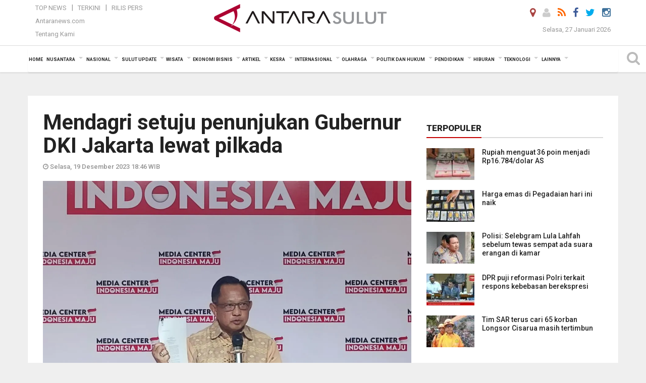

--- FILE ---
content_type: text/html; charset=UTF-8
request_url: https://manado.antaranews.com/berita/241677/mendagri-setuju-penunjukan-gubernur-dki-jakarta-lewat-pilkada
body_size: 30539
content:
<!doctype html>
<html>
<head>
  <meta charset="utf-8">
  <title>Mendagri setuju penunjukan Gubernur DKI Jakarta lewat pilkada - ANTARA News Sulawesi Utara</title>
<meta name="keywords" content="mendagri ,tito,ruu dkj ,pemilihan gubernur ,jakarta">
<meta name="description" content="Menteri Dalam Negeri (Mendagri) Tito Karnavian&nbsp;menyetujui apabila mekanisme penetapan gubernur dan wakil gubernur melalui melalui pemilihan kepala daerah ANTARA News manado politik dan hukum ...">
<link rel="image_src" href="https://cdn.antaranews.com/cache/1200x800/2023/12/19/IMG_20231219_175404.jpg"><meta property="og:image" content="https://cdn.antaranews.com/cache/1200x800/2023/12/19/IMG_20231219_175404.jpg">
<link rel="preload" as="image" href="https://cdn.antaranews.com/cache/1200x800/2023/12/19/IMG_20231219_175404.jpg.webp" imagesrcset="https://cdn.antaranews.com/cache/360x240/2023/12/19/IMG_20231219_175404.jpg.webp 360w, https://cdn.antaranews.com/cache/800x533/2023/12/19/IMG_20231219_175404.jpg.webp 800w, https://cdn.antaranews.com/cache/1200x800/2023/12/19/IMG_20231219_175404.jpg.webp 1200w" />
<link rel="amphtml" href="https://manado.antaranews.com/amp/berita/241677/mendagri-setuju-penunjukan-gubernur-dki-jakarta-lewat-pilkada" />
<meta property="og:site_name" content="Antara News Manado" />
<meta property="og:locale" content="id_ID" />
<meta property="article:section" content="Indonesia" />
<meta property="fb:app_id" content="558190404243031">
<meta property="og:title" content="Mendagri setuju penunjukan Gubernur DKI Jakarta lewat pilkada">
<meta property="og:description" content="Menteri Dalam Negeri (Mendagri) Tito Karnavian&nbsp;menyetujui apabila mekanisme penetapan gubernur dan wakil gubernur melalui melalui pemilihan kepala daerah ANTARA News manado politik dan hukum ...">
<meta itemprop="datePublished" content="Tue, 19 Dec 2023 18:46:00 +0700">
<script type="application/ld+json">{"@context":"https://schema.org","@type":"NewsArticle","headline":"Mendagri setuju penunjukan Gubernur DKI Jakarta lewat pilkada","mainEntityOfPage":{"@type":"WebPage","@id":"https://manado.antaranews.com/berita/241677/mendagri-setuju-penunjukan-gubernur-dki-jakarta-lewat-pilkada"},"url":"https://manado.antaranews.com/berita/241677/mendagri-setuju-penunjukan-gubernur-dki-jakarta-lewat-pilkada","image":{"@type":"ImageObject","url":"https://cdn.antaranews.com/cache/1200x800/2023/12/19/IMG_20231219_175404.jpg","height":800,"width":1200},"dateCreated":"2023-12-19T18:46:00+07:00","datePublished":"2023-12-19T18:46:00+07:00","dateModified":"2023-12-19T18:46:00+07:00","articleSection":"News","creator":{"@type":"Person","name":"Siti Nurhaliza"},"author":{"@type":"Person","name":"Hence Paat"},"keywords":["Mendagri","Tito","RUU DKJ","Pemilihan gubernur","Jakarta"],"publisher":{"@type":"Organization","name":"ANTARA Manado","logo":{"@type":"ImageObject","url":"https://manado.antaranews.com/img/manado.antaranews.com.png","width":353,"height":60}},"description":"Menteri Dalam Negeri (Mendagri) Tito Karnavian&nbsp;menyetujui apabila mekanisme penetapan gubernur dan wakil gubernur melalui melalui pemilihan kepala daerah ANTARA News manado politik dan hukum ..."}</script>  <meta name="copyright" content="ANTARA News Agency">
  <meta http-equiv="X-UA-Compatible" content="IE=edge">
  <link rel="canonical" href="https://manado.antaranews.com/berita/241677/mendagri-setuju-penunjukan-gubernur-dki-jakarta-lewat-pilkada" />    <meta class="viewport" name="viewport" content="width=device-width, initial-scale=1.0">
    <!--<meta class="viewport" name="viewport" content="width=device-width, initial-scale=1.0">-->
  
  <script async src='https://www.googletagmanager.com/gtag/js?id=G-RJ0X6T415J'></script>
	<script>
	  window.dataLayer = window.dataLayer || [];
	  function gtag(){dataLayer.push(arguments);}
	  gtag('js', new Date());

	  gtag('config', 'G-RJ0X6T415J');
	</script>  <!-- Favicon -->
  <link rel="shortcut icon" href="https://manado.antaranews.com/img/index.ico" type="image/x-icon" />
  <link rel="apple-touch-icon" sizes="57x57" href="https://static.antaranews.com/img/favicon/apple-icon-57x57.png">
  <link rel="apple-touch-icon" sizes="60x60" href="https://static.antaranews.com/img/favicon/apple-icon-60x60.png">
  <link rel="apple-touch-icon" sizes="72x72" href="https://static.antaranews.com/img/favicon/apple-icon-72x72.png">
  <link rel="apple-touch-icon" sizes="76x76" href="https://static.antaranews.com/img/favicon/apple-icon-76x76.png">
  <link rel="apple-touch-icon" sizes="114x114" href="https://static.antaranews.com/img/favicon/apple-icon-114x114.png">
  <link rel="apple-touch-icon" sizes="120x120" href="https://static.antaranews.com/img/favicon/apple-icon-120x120.png">
  <link rel="apple-touch-icon" sizes="144x144" href="https://static.antaranews.com/img/favicon/apple-icon-144x144.png">
  <link rel="apple-touch-icon" sizes="152x152" href="https://static.antaranews.com/img/favicon/apple-icon-152x152.png">
  <link rel="apple-touch-icon" sizes="180x180" href="https://static.antaranews.com/img/favicon/apple-icon-180x180.png">
 <!-- Jquery js -->
 <script src="https://manado.antaranews.com/js/jquery-1.11.2.min.js"></script>
  <!-- Google Fonts -->
  <link href="https://static.antaranews.com" rel="preconnect" />
  <link href="https://img.antaranews.com" rel="preconnect" />
  <link href="https://fonts.gstatic.com" rel="preconnect" crossorigin />
  <link href="https://ads.antaranews.com" rel="dns-prefetch" />
  <link href="https://www.google-analytics.com" rel="preconnect" crossorigin />
  <link href="https://www.googletagmanager.com" rel="preconnect" crossorigin />
  <link href="https://www.googletagservices.com" rel="preconnect" crossorigin />
  <link href="https://pagead2.googlesyndication.com" rel="preconnect" crossorigin />
  <link href="https://cdn.antaranews.com" rel="dns-prefetch" />
  
  <link href="https://fonts.googleapis.com/css?family=Roboto:100,300,300italic,400,400italic,500,700,700italic,900&display=swap" rel="preload" as="style" />
  <link href="https://fonts.googleapis.com/css?family=Roboto:100,300,300italic,400,400italic,500,700,700italic,900&display=swap" rel="stylesheet" />
  
  <!-- Icon Font -->
  <link rel="stylesheet" href="https://manado.antaranews.com/plugins/font-awesome/css/font-awesome.min.css">

  <!-- Bootstrap CSS -->
  <link rel="stylesheet" href="https://manado.antaranews.com/plugins/bootstrap/css/bootstrap.min.css">

  <!-- Theme CSS -->
  <link rel="stylesheet" href="https://manado.antaranews.com/css/style.css?v=1.6">
  
  <!--[if lt IE 9]>
    <script src="https://oss.maxcdn.com/libs/html5shiv/3.7.0/html5shiv.js"></script>
    <script src="https://oss.maxcdn.com/libs/respond.js/1.4.2/respond.min.js"></script>
  <![endif]-->
  <link rel="stylesheet" href="https://manado.antaranews.com/css/addstyle.css?v=1.18">
  <link rel="stylesheet" href="https://manado.antaranews.com/css/flaxslider.css">
  <link rel="stylesheet" href="https://manado.antaranews.com/css/assets.css">
  <link rel="stylesheet" href="https://manado.antaranews.com/css/media-query.css?v=1.2">
  <script src="https://static.antaranews.com/js/plugins/lazysizes/lazysizes.min.js" defer></script>
</head><body>
<div id="main" class="header-big">
  
  <header class="header-wrapper clearfix">
    
	<!-- .header-top -->

    <div class="header-mid navbar-collapse collapse">
		
			<div id="tophead_menu" class="pb10">
	<div class="container">
        <div class="">
          <div class="row">
			 <div class="col-md-3 topmenu-header navbar-collapse collapse">
				 <div>
				 <ul id="ul-top">
							<li><a href="https://manado.antaranews.com/top-news" data-toggle="tooltip" data-placement="bottom" title="Top News">Top News</a></li>
							<li><a href="https://manado.antaranews.com/terkini" data-toggle="tooltip" data-placement="bottom" title="Terkini">Terkini</a></li>
							<li><a href="https://manado.antaranews.com/rilis-pers" data-toggle="tooltip" data-placement="bottom" title="Rilis Pers">Rilis Pers</a></li>
						</ul>
				 </div>
				 
				  <div class="mt5">
					<a href="http://www.antaranews.com" target="_blank" data-toggle="tooltip" data-placement="bottom" title="Antaranews.com">Antaranews.com</a>
				 </div>
				 <div class="mt5">
					<a href="https://manado.antaranews.com/about-us" data-toggle="tooltip" data-placement="bottom" title="Tentang Kami">Tentang Kami</a>
				 </div>
			 </div>
            <div class="col-md-6 m0">
              <div class="header-mid-wrapper text-center clearfix">
                <div class="mid-logo-wrapper">
                  <a class="logo" href="/" title="ANTARA News Sulawesi Utara" rel="home">
					<img alt="Logo Header Antaranews manado" src="https://manado.antaranews.com/img/manado.antaranews.com.png" />
                  </a><!-- .logo -->
                </div>
              </div>
            </div>
			 <div class="col-md-3 navbar-collapse collapse sosposition">
			 <div class="social-icons pull-right sosmargin">
				<a href="#" id="myLocation" class="active" data-toggle="tooltip" data-placement="bottom" title="Nonaktifkan Lokasi"><i class="fa fa-map-marker fa-lg text-danger"></i></a>				
				<a href="https://manado.antaranews.com/login" data-toggle="tooltip" data-placement="bottom" title="Login"><i class="fa fa-user fa-lg"></i></a>
				<a href="https://manado.antaranews.com/rss/" data-toggle="tooltip" data-placement="bottom" title="Rss"><i class="fa fa-rss fa-lg"></i></a>
                <a href="https://www.facebook.com/antarasulawesiutara" target="_blank" data-toggle="tooltip" data-placement="bottom" title="Facebook"><i class="fa fa-facebook fa-lg"></i></a>
                <a href="http://www.twitter.com/antaranews" target="_blank" data-toggle="tooltip" data-placement="bottom" title="Twitter"><i class="fa fa-twitter fa-lg"></i></a>
                <a href="https://www.instagram.com/antara.sulut" data-toggle="tooltip" data-placement="bottom" title="" data-original-title="Instagram"><i class="fa fa-instagram fa-lg"></i></a>
              </div>
			
				<div class="topdate">Selasa, 27 Januari 2026</div>
			 </div>
			 
          </div>
        </div>
      </div>
</div>	</div><!-- .header-mid -->
	
	<div class="header text-center" id="header">
	   <div class="container relative" id="con">
        <!--<div class="mag-content">-->
          <div class="row">
           <!--<div class="col-md-12">-->
                          <!-- Mobile Menu Button -->
           <div>
		   <a class="navbar-toggle collapsed" id="nav-button" href="#mobile-nav">
              <span class="icon-bar"></span>
              <span class="icon-bar"></span>
              <span class="icon-bar"></span>
              <span class="icon-bar"></span>
            </a><!-- .navbar-toggle -->
			<div class="navbar-toggle collapsed topmidlogo"><a href="https://manado.antaranews.com"><img alt="Logo Small Mobile Antaranews manado" src="https://manado.antaranews.com/img/m.antarasulut.com.jpg" /></a></div>
			
			 <a class="navbar-toggle collapsed pull-right" id="src-mobile" href="#mobile-src">
              <span class="fa fa-search fa-lg" style="background-color:#fff;"></span>
            </a>
			</div>
		
			<!-- .navbar-toggle -->
			 
            <!-- Main Nav Wrapper -->
            <nav class="navbar mega-menu">
				 <div id="formobile" class="src_position">
				  <form action="https://manado.antaranews.com/search" method="get">
					<input class="sb-search-input maxfieldsrc" placeholder="Kata Kunci ..." type="text" value="" name="q" id="search">
				 </form>
				</div>
			
              <a class="logo" id="logoscroll" href="https://manado.antaranews.com" title="ANTARA News Sulawesi Utara" rel="home">
               <img alt="Logo Small Fixed Antaranews manado" src="https://manado.antaranews.com/img/logo-antara.png" />
              </a><!-- .logo -->
              
              <!-- Navigation Menu -->
           <div class="container dropdown-menu fullwidth navbar-collapse collapse">
              <ul class="nav navbar-nav">
				<li class="dropdown mega-full menu-color1">
                  <a href="https://manado.antaranews.com" role="button" aria-expanded="false">Home</a>
				</li>
				<li class="dropdown mega-full menu-color1">
					<a href="https://manado.antaranews.com/nusantara" class="dropdown-toggle " data-toggle="dropdown" role="button" aria-expanded="false">Nusantara</a>
						<ul class="container dropdown-menu fullwidth m0" style="animation-delay:0.2s;">
							<li>
								<div class="tabbable tabs-left">
									<ul class="nav nav-tabs nav-horizontal">
										<li class="col-sm-3"><a href="https://www.antaranews.com" target="_blank" title="antaranews.com">antaranews.com</a></li><li class="col-sm-3"><a href="https://aceh.antaranews.com" target="_blank" title="Aceh/NAD">Aceh/NAD</a></li><li class="col-sm-3"><a href="https://bali.antaranews.com" target="_blank" title="Bali">Bali</a></li><li class="col-sm-3"><a href="https://babel.antaranews.com" target="_blank" title="Bangka/Belitung">Bangka/Belitung</a></li><li class="col-sm-3"><a href="https://banten.antaranews.com" target="_blank" title="Banten">Banten</a></li><li class="col-sm-3"><a href="https://bengkulu.antaranews.com" target="_blank" title="Bengkulu">Bengkulu</a></li><li class="col-sm-3"><a href="https://gorontalo.antaranews.com" target="_blank" title="Gorontalo">Gorontalo</a></li><li class="col-sm-3"><a href="https://jambi.antaranews.com" target="_blank" title="Jambi">Jambi</a></li><li class="col-sm-3"><a href="https://jabar.antaranews.com" target="_blank" title="Jawa Barat">Jawa Barat</a></li><li class="col-sm-3"><a href="https://jateng.antaranews.com" target="_blank" title="Jawa Tengah">Jawa Tengah</a></li><li class="col-sm-3"><a href="https://jatim.antaranews.com" target="_blank" title="Jawa Timur">Jawa Timur</a></li><li class="col-sm-3"><a href="https://kalbar.antaranews.com" target="_blank" title="Kalimantan Barat">Kalimantan Barat</a></li><li class="col-sm-3"><a href="https://kalsel.antaranews.com" target="_blank" title="Kalimantan Selatan">Kalimantan Selatan</a></li><li class="col-sm-3"><a href="https://kalteng.antaranews.com" target="_blank" title="Kalimantan Tengah">Kalimantan Tengah</a></li><li class="col-sm-3"><a href="https://kaltim.antaranews.com" target="_blank" title="Kalimantan Timur">Kalimantan Timur</a></li><li class="col-sm-3"><a href="https://kaltara.antaranews.com" target="_blank" title="Kalimantan Utara">Kalimantan Utara</a></li><li class="col-sm-3"><a href="https://kepri.antaranews.com" target="_blank" title="Kepulauan Riau">Kepulauan Riau</a></li><li class="col-sm-3"><a href="https://kl.antaranews.com" target="_blank" title="Kuala Lumpur">Kuala Lumpur</a></li><li class="col-sm-3"><a href="https://lampung.antaranews.com" target="_blank" title="Lampung">Lampung</a></li><li class="col-sm-3"><a href="https://ambon.antaranews.com" target="_blank" title="Maluku">Maluku</a></li><li class="col-sm-3"><a href="https://megapolitan.antaranews.com" target="_blank" title="Megapolitan">Megapolitan</a></li><li class="col-sm-3"><a href="https://mataram.antaranews.com" target="_blank" title="NTB">NTB</a></li><li class="col-sm-3"><a href="https://kupang.antaranews.com" target="_blank" title="NTT">NTT</a></li><li class="col-sm-3"><a href="https://papua.antaranews.com" target="_blank" title="Papua">Papua</a></li><li class="col-sm-3"><a href="https://papuatengah.antaranews.com" target="_blank" title="Papua Tengah">Papua Tengah</a></li><li class="col-sm-3"><a class="" href="https://riau.antaranews.com" target="_blank" title="Riau">Riau</a></li><li class="col-sm-3"><a href="https://makassar.antaranews.com" target="_blank" title="Sulawesi Selatan">Sulawesi Selatan</a></li><li class="col-sm-3"><a href="https://sulteng.antaranews.com" target="_blank" title="Sulawesi Tengah">Sulawesi Tengah</a></li><li class="col-sm-3"><a href="https://sultra.antaranews.com" target="_blank" title="Sulawesi Tenggara">Sulawesi Tenggara</a></li><li class="col-sm-3"><a href="https://manado.antaranews.com" target="_blank" title="Sulawesi Utara">Sulawesi Utara</a></li><li class="col-sm-3"><a href="https://sumbar.antaranews.com" target="_blank" title="Sumatera Barat">Sumatera Barat</a></li><li class="col-sm-3"><a href="https://sumsel.antaranews.com" target="_blank" title="Sumatera Selatan">Sumatera Selatan</a></li><li class="col-sm-3"><a href="https://sumut.antaranews.com" target="_blank" title="Sumatera Utara">Sumatera Utara</a></li><li class="col-sm-3"><a href="https://jogja.antaranews.com" target="_blank" title="Yogyakarta">Yogyakarta</a></li>									</ul>
								</div>
							</li>
						</ul>
				</li>
				
				<li class="dropdown mega-full menu-color1">
						<a href="https://manado.antaranews.com/nasional" class="dropdown-toggle " data-toggle="dropdown" role="button" aria-expanded="false">Nasional</a>
							<ul class="container dropdown-menu fullwidth m0" style="animation-delay:0.2s;">
								<li>
								  <div class="mega-menu-5block">
																		<div class="mega-menu-news">
					  <div class="mega-menu-img relative">
						
						<a href="https://manado.antaranews.com/berita/305542/tim-sar-evakuasi-17-penumpang-longboat-mati-mesin-di-perairan-maluku" title="Tim SAR evakuasi 17 penumpang longboat mati mesin di perairan maluku" rel="nofollow">
						 <picture>
							<source type="image/webp" data-srcset="https://cdn.antaranews.com/cache/270x180/2026/01/27/17-org-evak.jpeg.webp">
							<img data-src="https://cdn.antaranews.com/cache/270x180/2026/01/27/17-org-evak.jpeg" class="lazyload" alt="Tim SAR evakuasi 17 penumpang longboat mati mesin di perairan maluku">
						</picture>
						</a>
					  </div>
					  <div class="mega-menu-detail">
						<h4 class="entry-title">
						  <a href="https://manado.antaranews.com/berita/305542/tim-sar-evakuasi-17-penumpang-longboat-mati-mesin-di-perairan-maluku" rel="nofollow" title="Tim SAR evakuasi 17 penumpang longboat mati mesin di perairan maluku">Tim SAR evakuasi 17 penumpang longboat mati mesin di perairan maluku</a>
						  <p class="simple-share mt5">Selasa, 27 Januari 2026 8:03</p>
						</h4>
					  </div>
					</div><div class="mega-menu-news">
					  <div class="mega-menu-img relative">
						
						<a href="https://manado.antaranews.com/berita/305474/tni-selesaikan-sembilan-jembatan-di-lokasi-bencana" title="TNI selesaikan sembilan jembatan di lokasi bencana" rel="nofollow">
						 <picture>
							<source type="image/webp" data-srcset="https://cdn.antaranews.com/cache/270x180/2026/01/25/IMG-20260125-WA0076.jpg.webp">
							<img data-src="https://cdn.antaranews.com/cache/270x180/2026/01/25/IMG-20260125-WA0076.jpg" class="lazyload" alt="TNI selesaikan sembilan jembatan di lokasi bencana">
						</picture>
						</a>
					  </div>
					  <div class="mega-menu-detail">
						<h4 class="entry-title">
						  <a href="https://manado.antaranews.com/berita/305474/tni-selesaikan-sembilan-jembatan-di-lokasi-bencana" rel="nofollow" title="TNI selesaikan sembilan jembatan di lokasi bencana">TNI selesaikan sembilan jembatan di lokasi bencana</a>
						  <p class="simple-share mt5">Senin, 26 Januari 2026 6:10</p>
						</h4>
					  </div>
					</div><div class="mega-menu-news">
					  <div class="mega-menu-img relative">
						
						<a href="https://manado.antaranews.com/berita/305438/dvi-berhasil-identifikasi-identitas-10-korban-kecelakaan-pesawat-atr-42-500" title="DVI berhasil identifikasi identitas 10 korban kecelakaan pesawat ATR 42-500" rel="nofollow">
						 <picture>
							<source type="image/webp" data-srcset="https://cdn.antaranews.com/cache/270x180/2026/01/24/konpres-penyerahan-korban-pesawat-atr.jpg.webp">
							<img data-src="https://cdn.antaranews.com/cache/270x180/2026/01/24/konpres-penyerahan-korban-pesawat-atr.jpg" class="lazyload" alt="DVI berhasil identifikasi identitas 10 korban kecelakaan pesawat ATR 42-500">
						</picture>
						</a>
					  </div>
					  <div class="mega-menu-detail">
						<h4 class="entry-title">
						  <a href="https://manado.antaranews.com/berita/305438/dvi-berhasil-identifikasi-identitas-10-korban-kecelakaan-pesawat-atr-42-500" rel="nofollow" title="DVI berhasil identifikasi identitas 10 korban kecelakaan pesawat ATR 42-500">DVI berhasil identifikasi identitas 10 korban kecelakaan pesawat ATR 42-500</a>
						  <p class="simple-share mt5">Minggu, 25 Januari 2026 6:23</p>
						</h4>
					  </div>
					</div><div class="mega-menu-news">
					  <div class="mega-menu-img relative">
						
						<a href="https://manado.antaranews.com/berita/305374/operasi-tim-sar-pencarian-kecelakaan-pesawat-atr-ditutup-ini-alasannya" title="Operasi Tim SAR pencarian kecelakaan pesawat ATR ditutup, ini alasannya" rel="nofollow">
						 <picture>
							<source type="image/webp" data-srcset="https://cdn.antaranews.com/cache/270x180/2026/01/23/konpres-kecelakaan-pesawat-ditutup-drw.jpeg.webp">
							<img data-src="https://cdn.antaranews.com/cache/270x180/2026/01/23/konpres-kecelakaan-pesawat-ditutup-drw.jpeg" class="lazyload" alt="Operasi Tim SAR pencarian kecelakaan pesawat ATR ditutup, ini alasannya">
						</picture>
						</a>
					  </div>
					  <div class="mega-menu-detail">
						<h4 class="entry-title">
						  <a href="https://manado.antaranews.com/berita/305374/operasi-tim-sar-pencarian-kecelakaan-pesawat-atr-ditutup-ini-alasannya" rel="nofollow" title="Operasi Tim SAR pencarian kecelakaan pesawat ATR ditutup, ini alasannya">Operasi Tim SAR pencarian kecelakaan pesawat ATR ditutup, ini alasannya</a>
						  <p class="simple-share mt5">Sabtu, 24 Januari 2026 5:48</p>
						</h4>
					  </div>
					</div><div class="mega-menu-news">
					  <div class="mega-menu-img relative">
						
						<a href="https://manado.antaranews.com/berita/305298/basarnas-temukan-korban-pesawat-atr-yang-tubuhnya-tidak-utuh" title="Basarnas temukan korban pesawat ATR yang tubuhnya tidak utuh" rel="nofollow">
						 <picture>
							<source type="image/webp" data-srcset="https://cdn.antaranews.com/cache/270x180/2026/01/23/76776.jpg.webp">
							<img data-src="https://cdn.antaranews.com/cache/270x180/2026/01/23/76776.jpg" class="lazyload" alt="Basarnas temukan korban pesawat ATR yang tubuhnya tidak utuh">
						</picture>
						</a>
					  </div>
					  <div class="mega-menu-detail">
						<h4 class="entry-title">
						  <a href="https://manado.antaranews.com/berita/305298/basarnas-temukan-korban-pesawat-atr-yang-tubuhnya-tidak-utuh" rel="nofollow" title="Basarnas temukan korban pesawat ATR yang tubuhnya tidak utuh">Basarnas temukan korban pesawat ATR yang tubuhnya tidak utuh</a>
						  <p class="simple-share mt5">Jumat, 23 Januari 2026 11:11</p>
						</h4>
					  </div>
					</div>								   </div>
								</li>
							</ul>
				</li>
				
			   <li class="dropdown mega-full menu-color1"><a href="https://manado.antaranews.com/sulut-update" class="dropdown-toggle" data-toggle="dropdown" role="button" aria-expanded="false">Sulut Update</a><ul class="container dropdown-menu fullwidth m0" style="animation-delay:0.2s;">
								<li><div class="tabbable tab-hover tabs-left">
												<ul class="nav nav-tabs tab-hover"><li class="active"><a style="padding:3px 30px 3px 15px; font-size:13px;" class="first" href="https://manado.antaranews.com/sulut-update/provinsi-sulut" data-target="#sulut-update0" data-toggle="tab">Provinsi Sulut</a></li><li><a style="padding:3px 30px 3px 15px; font-size:13px;" href="https://manado.antaranews.com/sulut-update/kota-manado" data-target="#sulut-update1" data-toggle="tab">Kota Manado</a></li><li><a style="padding:3px 30px 3px 15px; font-size:13px;" href="https://manado.antaranews.com/sulut-update/kota-tomohon" data-target="#sulut-update2" data-toggle="tab">Kota Tomohon</a></li><li><a style="padding:3px 30px 3px 15px; font-size:13px;" href="https://manado.antaranews.com/sulut-update/kota-bitung" data-target="#sulut-update3" data-toggle="tab">Kota Bitung</a></li><li><a style="padding:3px 30px 3px 15px; font-size:13px;" href="https://manado.antaranews.com/sulut-update/kabupaten-sitaro" data-target="#sulut-update4" data-toggle="tab">Kabupaten Sitaro</a></li><li><a style="padding:3px 30px 3px 15px; font-size:13px;" href="https://manado.antaranews.com/sulut-update/kabupaten-minahasa" data-target="#sulut-update5" data-toggle="tab">Kabupaten Minahasa</a></li><li><a style="padding:3px 30px 3px 15px; font-size:13px;" href="https://manado.antaranews.com/sulut-update/minahasa-tenggara" data-target="#sulut-update6" data-toggle="tab">Minahasa Tenggara</a></li><li><a style="padding:3px 30px 3px 15px; font-size:13px;" href="https://manado.antaranews.com/sulut-update/minahasa-utara" data-target="#sulut-update7" data-toggle="tab">Minahasa Utara</a></li><li><a style="padding:3px 30px 3px 15px; font-size:13px;" href="https://manado.antaranews.com/sulut-update/kabupaten-minahasa-tenggara" data-target="#sulut-update8" data-toggle="tab">Kabupaten Minahasa Tenggara</a></li><li><a style="padding:3px 30px 3px 15px; font-size:13px;" href="https://manado.antaranews.com/sulut-update/kabupaten-sangihe" data-target="#sulut-update9" data-toggle="tab">Kabupaten Sangihe</a></li><li><a style="padding:3px 30px 3px 15px; font-size:13px;" href="https://manado.antaranews.com/sulut-update/kabupaten-bolmong" data-target="#sulut-update10" data-toggle="tab">Kabupaten Bolmong</a></li><li><a style="padding:3px 30px 3px 15px; font-size:13px;" href="https://manado.antaranews.com/sulut-update/kabupaten-minahasa-selatan" data-target="#sulut-update11" data-toggle="tab">Kabupaten Minahasa Selatan</a></li><li><a style="padding:3px 30px 3px 15px; font-size:13px;" href="https://manado.antaranews.com/sulut-update/kabupaten-minahasa-utara" data-target="#sulut-update12" data-toggle="tab">Kabupaten Minahasa Utara</a></li><li><a style="padding:3px 30px 3px 15px; font-size:13px;" href="https://manado.antaranews.com/sulut-update/kabupaten-talaud" data-target="#sulut-update13" data-toggle="tab">Kabupaten Talaud</a></li><li><a style="padding:3px 30px 3px 15px; font-size:13px;" href="https://manado.antaranews.com/sulut-update/kota-kotamobagu" data-target="#sulut-update14" data-toggle="tab">Kota Kotamobagu</a></li><li><a style="padding:3px 30px 3px 15px; font-size:13px;" href="https://manado.antaranews.com/sulut-update/kabupaten-bolmong-utara" data-target="#sulut-update15" data-toggle="tab">Kabupaten Bolmong Utara</a></li><li><a style="padding:3px 30px 3px 15px; font-size:13px;" href="https://manado.antaranews.com/sulut-update/kabupaten-bolmong-selatan" data-target="#sulut-update16" data-toggle="tab">Kabupaten Bolmong Selatan</a></li><li><a style="padding:3px 30px 3px 15px; font-size:13px;" href="https://manado.antaranews.com/sulut-update/kabupaten-bolmong-timur" data-target="#sulut-update17" data-toggle="tab">Kabupaten Bolmong Timur</a></li></ul><div class="tab-content"><div id="sulut-update0" class="tab-pane active animated fadeIn"><div class="mega-menu-news">
						  <div class="mega-menu-img">
							<a href="https://manado.antaranews.com/berita/305402/pemprov-sulut-distribusi-2000-hektar-lahan-tingkatkan-produksi-pangan" title="Pemprov Sulut distribusi 2.000 hektar lahan tingkatkan produksi pangan">
								
							  <picture>
									<source type="image/webp" data-srcset="https://cdn.antaranews.com/cache/270x180/2026/01/23/SAVE_20260123_214922.jpg.webp">
									<img data-src="https://cdn.antaranews.com/cache/270x180/2026/01/23/SAVE_20260123_214922.jpg" class="lazyload" alt="Pemprov Sulut distribusi 2.000 hektar lahan tingkatkan produksi pangan" >
								</picture>
							 
							</a>
						  </div>
						  <div class="mega-menu-detail">
							<h4 class="entry-title">
							  <a href="https://manado.antaranews.com/berita/305402/pemprov-sulut-distribusi-2000-hektar-lahan-tingkatkan-produksi-pangan" title="Pemprov Sulut distribusi 2.000 hektar lahan tingkatkan produksi pangan">Pemprov Sulut distribusi 2.000 hektar lahan tingkatkan produksi pangan</a>
							</h4>
							<p class="simple-share">
							 24 January 2026 16:46 Wib
							</p>
						  </div>
						</div><div class="mega-menu-news">
						  <div class="mega-menu-img">
							<a href="https://manado.antaranews.com/berita/305326/gubernur-sulut-pastikan-ketersediaan-beras-di-daerah-tercukupi" title="Gubernur Sulut pastikan ketersediaan beras di daerah tercukupi">
								
							  <picture>
									<source type="image/webp" data-srcset="https://cdn.antaranews.com/cache/270x180/2026/01/23/GUBENUR-PANEN1.jpg.webp">
									<img data-src="https://cdn.antaranews.com/cache/270x180/2026/01/23/GUBENUR-PANEN1.jpg" class="lazyload" alt="Gubernur Sulut pastikan ketersediaan beras di daerah tercukupi" >
								</picture>
							 
							</a>
						  </div>
						  <div class="mega-menu-detail">
							<h4 class="entry-title">
							  <a href="https://manado.antaranews.com/berita/305326/gubernur-sulut-pastikan-ketersediaan-beras-di-daerah-tercukupi" title="Gubernur Sulut pastikan ketersediaan beras di daerah tercukupi">Gubernur Sulut pastikan ketersediaan beras di daerah tercukupi</a>
							</h4>
							<p class="simple-share">
							 23 January 2026 18:58 Wib
							</p>
						  </div>
						</div><div class="mega-menu-news">
						  <div class="mega-menu-img">
							<a href="https://manado.antaranews.com/berita/305242/keberhasilan-sulut-sebagai-hub-logistik-kawasan-perlu-didukung" title="Keberhasilan Sulut sebagai hub logistik kawasan perlu didukung">
								
							  <picture>
									<source type="image/webp" data-srcset="https://cdn.antaranews.com/cache/270x180/2026/01/22/SAVE_20260120_220542_copy_1600x1067.jpg.webp">
									<img data-src="https://cdn.antaranews.com/cache/270x180/2026/01/22/SAVE_20260120_220542_copy_1600x1067.jpg" class="lazyload" alt="Keberhasilan Sulut sebagai hub logistik kawasan perlu didukung" >
								</picture>
							 
							</a>
						  </div>
						  <div class="mega-menu-detail">
							<h4 class="entry-title">
							  <a href="https://manado.antaranews.com/berita/305242/keberhasilan-sulut-sebagai-hub-logistik-kawasan-perlu-didukung" title="Keberhasilan Sulut sebagai hub logistik kawasan perlu didukung">Keberhasilan Sulut sebagai hub logistik kawasan perlu didukung</a>
							</h4>
							<p class="simple-share">
							 22 January 2026 22:02 Wib
							</p>
						  </div>
						</div><div class="mega-menu-news">
						  <div class="mega-menu-img">
							<a href="https://manado.antaranews.com/berita/305090/pemprov-persiapkan-perayaan-paskah-nasional-di-sulut" title="Pemprov persiapkan perayaan Paskah Nasional di Sulut">
								
							  <picture>
									<source type="image/webp" data-srcset="https://cdn.antaranews.com/cache/270x180/2026/01/21/GUBERNUR-PASKAH.jpg.webp">
									<img data-src="https://cdn.antaranews.com/cache/270x180/2026/01/21/GUBERNUR-PASKAH.jpg" class="lazyload" alt="Pemprov persiapkan perayaan Paskah Nasional di Sulut" >
								</picture>
							 
							</a>
						  </div>
						  <div class="mega-menu-detail">
							<h4 class="entry-title">
							  <a href="https://manado.antaranews.com/berita/305090/pemprov-persiapkan-perayaan-paskah-nasional-di-sulut" title="Pemprov persiapkan perayaan Paskah Nasional di Sulut">Pemprov persiapkan perayaan Paskah Nasional di Sulut</a>
							</h4>
							<p class="simple-share">
							 21 January 2026 14:40 Wib
							</p>
						  </div>
						</div></div><div id="sulut-update1" class="tab-pane animated fadeIn"><div class="mega-menu-news">
						  <div class="mega-menu-img">
							<a href="https://manado.antaranews.com/berita/304613/pangdam-merdeka-sekolah-rakyat-wujud-perhatian-negara-buka-akses-pendidikan" title="Pangdam Merdeka: Sekolah Rakyat wujud perhatian negara buka akses pendidikan">
								
							  <picture>
									<source type="image/webp" data-srcset="https://cdn.antaranews.com/cache/270x180/2026/01/15/IMG-20260114-WA0096.jpg.webp">
									<img data-src="https://cdn.antaranews.com/cache/270x180/2026/01/15/IMG-20260114-WA0096.jpg" class="lazyload" alt="Pangdam Merdeka: Sekolah Rakyat wujud perhatian negara buka akses pendidikan" >
								</picture>
							 
							</a>
						  </div>
						  <div class="mega-menu-detail">
							<h4 class="entry-title">
							  <a href="https://manado.antaranews.com/berita/304613/pangdam-merdeka-sekolah-rakyat-wujud-perhatian-negara-buka-akses-pendidikan" title="Pangdam Merdeka: Sekolah Rakyat wujud perhatian negara buka akses pendidikan">Pangdam Merdeka: Sekolah Rakyat wujud perhatian negara buka akses pendidikan</a>
							</h4>
							<p class="simple-share">
							 16 January 2026 7:07 Wib
							</p>
						  </div>
						</div><div class="mega-menu-news">
						  <div class="mega-menu-img">
							<a href="https://manado.antaranews.com/berita/303865/bapenda-manado-kumpulkan-pad-rp48439-miliar-selama-2025" title="Bapenda Manado kumpulkan PAD Rp484,39 miliar selama 2025">
								
							  <picture>
									<source type="image/webp" data-srcset="https://cdn.antaranews.com/cache/270x180/2026/01/07/upi.jpg.webp">
									<img data-src="https://cdn.antaranews.com/cache/270x180/2026/01/07/upi.jpg" class="lazyload" alt="Bapenda Manado kumpulkan PAD Rp484,39 miliar selama 2025" >
								</picture>
							 
							</a>
						  </div>
						  <div class="mega-menu-detail">
							<h4 class="entry-title">
							  <a href="https://manado.antaranews.com/berita/303865/bapenda-manado-kumpulkan-pad-rp48439-miliar-selama-2025" title="Bapenda Manado kumpulkan PAD Rp484,39 miliar selama 2025">Bapenda Manado kumpulkan PAD Rp484,39 miliar selama 2025</a>
							</h4>
							<p class="simple-share">
							 07 January 2026 16:43 Wib
							</p>
						  </div>
						</div><div class="mega-menu-news">
						  <div class="mega-menu-img">
							<a href="https://manado.antaranews.com/berita/303106/wapres-gibran-harap-toleransi-di-kota-manado-terus-dijaga" title="Wapres Gibran harap toleransi di Kota Manado terus dijaga">
								
							  <picture>
									<source type="image/webp" data-srcset="https://cdn.antaranews.com/cache/270x180/2025/12/23/IMG-20251223-WA0049_copy_1920x1344.jpg.webp">
									<img data-src="https://cdn.antaranews.com/cache/270x180/2025/12/23/IMG-20251223-WA0049_copy_1920x1344.jpg" class="lazyload" alt="Wapres Gibran harap toleransi di Kota Manado terus dijaga" >
								</picture>
							 
							</a>
						  </div>
						  <div class="mega-menu-detail">
							<h4 class="entry-title">
							  <a href="https://manado.antaranews.com/berita/303106/wapres-gibran-harap-toleransi-di-kota-manado-terus-dijaga" title="Wapres Gibran harap toleransi di Kota Manado terus dijaga">Wapres Gibran harap toleransi di Kota Manado terus dijaga</a>
							</h4>
							<p class="simple-share">
							 23 December 2025 10:24 Wib
							</p>
						  </div>
						</div><div class="mega-menu-news">
						  <div class="mega-menu-img">
							<a href="https://manado.antaranews.com/berita/302275/yayasan-kairos-pelita-hati-akan-gelar-kkr-mujizat-kesembuhan-di-2026" title="Yayasan Kairos Pelita Hati akan gelar KKR Mujizat Kesembuhan di 2026">
								
							  <picture>
									<source type="image/webp" data-srcset="https://cdn.antaranews.com/cache/270x180/2025/12/10/KKR.jpeg.webp">
									<img data-src="https://cdn.antaranews.com/cache/270x180/2025/12/10/KKR.jpeg" class="lazyload" alt="Yayasan Kairos Pelita Hati akan gelar KKR Mujizat Kesembuhan di 2026" >
								</picture>
							 
							</a>
						  </div>
						  <div class="mega-menu-detail">
							<h4 class="entry-title">
							  <a href="https://manado.antaranews.com/berita/302275/yayasan-kairos-pelita-hati-akan-gelar-kkr-mujizat-kesembuhan-di-2026" title="Yayasan Kairos Pelita Hati akan gelar KKR Mujizat Kesembuhan di 2026">Yayasan Kairos Pelita Hati akan gelar KKR Mujizat Kesembuhan di 2026</a>
							</h4>
							<p class="simple-share">
							 10 December 2025 8:09 Wib
							</p>
						  </div>
						</div></div><div id="sulut-update2" class="tab-pane animated fadeIn"><div class="mega-menu-news">
						  <div class="mega-menu-img">
							<a href="https://manado.antaranews.com/berita/303622/pemkot-tomohon-optimalkan-program-wajib-sentuh-layanan-dasar-warga" title="Pemkot Tomohon optimalkan program wajib sentuh layanan dasar warga">
								
							  <picture>
									<source type="image/webp" data-srcset="https://cdn.antaranews.com/cache/270x180/2026/01/04/IMG-20260104-WA0220.jpg.webp">
									<img data-src="https://cdn.antaranews.com/cache/270x180/2026/01/04/IMG-20260104-WA0220.jpg" class="lazyload" alt="Pemkot Tomohon optimalkan program wajib sentuh layanan dasar warga" >
								</picture>
							 
							</a>
						  </div>
						  <div class="mega-menu-detail">
							<h4 class="entry-title">
							  <a href="https://manado.antaranews.com/berita/303622/pemkot-tomohon-optimalkan-program-wajib-sentuh-layanan-dasar-warga" title="Pemkot Tomohon optimalkan program wajib sentuh layanan dasar warga">Pemkot Tomohon optimalkan program wajib sentuh layanan dasar warga</a>
							</h4>
							<p class="simple-share">
							 05 January 2026 7:10 Wib
							</p>
						  </div>
						</div><div class="mega-menu-news">
						  <div class="mega-menu-img">
							<a href="https://manado.antaranews.com/berita/303619/hilang-4-hari-warga-tomohon-dievakuasi-sar-keadaan-meninggal" title="Hilang 4 hari, warga Tomohon dievakuasi SAR keadaan meninggal">
								
							  <picture>
									<source type="image/webp" data-srcset="https://cdn.antaranews.com/cache/270x180/2026/01/04/IMG-20260104-WA0176.jpg.webp">
									<img data-src="https://cdn.antaranews.com/cache/270x180/2026/01/04/IMG-20260104-WA0176.jpg" class="lazyload" alt="Hilang 4 hari, warga Tomohon dievakuasi SAR keadaan meninggal" >
								</picture>
							 
							</a>
						  </div>
						  <div class="mega-menu-detail">
							<h4 class="entry-title">
							  <a href="https://manado.antaranews.com/berita/303619/hilang-4-hari-warga-tomohon-dievakuasi-sar-keadaan-meninggal" title="Hilang 4 hari, warga Tomohon dievakuasi SAR keadaan meninggal">Hilang 4 hari, warga Tomohon dievakuasi SAR keadaan meninggal</a>
							</h4>
							<p class="simple-share">
							 05 January 2026 7:07 Wib
							</p>
						  </div>
						</div><div class="mega-menu-news">
						  <div class="mega-menu-img">
							<a href="https://manado.antaranews.com/berita/303547/basarnas-sulut-cari-warga-tomohon-hilang-saat-berburu-tikus-hutan" title="Basarnas Sulut cari warga Tomohon hilang saat berburu tikus hutan">
								
							  <picture>
									<source type="image/webp" data-srcset="https://cdn.antaranews.com/cache/270x180/2026/01/02/IMG-20260102-WA0063_copy_1600x900.jpg.webp">
									<img data-src="https://cdn.antaranews.com/cache/270x180/2026/01/02/IMG-20260102-WA0063_copy_1600x900.jpg" class="lazyload" alt="Basarnas Sulut cari warga Tomohon hilang saat berburu tikus hutan" >
								</picture>
							 
							</a>
						  </div>
						  <div class="mega-menu-detail">
							<h4 class="entry-title">
							  <a href="https://manado.antaranews.com/berita/303547/basarnas-sulut-cari-warga-tomohon-hilang-saat-berburu-tikus-hutan" title="Basarnas Sulut cari warga Tomohon hilang saat berburu tikus hutan">Basarnas Sulut cari warga Tomohon hilang saat berburu tikus hutan</a>
							</h4>
							<p class="simple-share">
							 02 January 2026 21:35 Wib
							</p>
						  </div>
						</div><div class="mega-menu-news">
						  <div class="mega-menu-img">
							<a href="https://manado.antaranews.com/berita/303496/wali-kota-tomohon-ajak-masyarakat-pupuk-semangat-di-tahun-baru-2026" title="Wali Kota Tomohon ajak masyarakat pupuk semangat di tahun baru 2026">
								
							  <picture>
									<source type="image/webp" data-srcset="https://cdn.antaranews.com/cache/270x180/2026/01/01/IMG_20260101_073559.jpg.webp">
									<img data-src="https://cdn.antaranews.com/cache/270x180/2026/01/01/IMG_20260101_073559.jpg" class="lazyload" alt="Wali Kota Tomohon ajak masyarakat pupuk semangat di tahun baru 2026" >
								</picture>
							 
							</a>
						  </div>
						  <div class="mega-menu-detail">
							<h4 class="entry-title">
							  <a href="https://manado.antaranews.com/berita/303496/wali-kota-tomohon-ajak-masyarakat-pupuk-semangat-di-tahun-baru-2026" title="Wali Kota Tomohon ajak masyarakat pupuk semangat di tahun baru 2026">Wali Kota Tomohon ajak masyarakat pupuk semangat di tahun baru 2026</a>
							</h4>
							<p class="simple-share">
							 02 January 2026 8:18 Wib
							</p>
						  </div>
						</div></div><div id="sulut-update3" class="tab-pane animated fadeIn"><div class="mega-menu-news">
						  <div class="mega-menu-img">
							<a href="https://manado.antaranews.com/berita/303541/wali-kota-bitung-apresiasi-tokoh-agama-masyarakat-jaga-kerukunan" title="Wali Kota Bitung apresiasi tokoh agama-masyarakat jaga kerukunan">
								
							  <picture>
									<source type="image/webp" data-srcset="https://cdn.antaranews.com/cache/270x180/2026/01/02/wali.jpg.webp">
									<img data-src="https://cdn.antaranews.com/cache/270x180/2026/01/02/wali.jpg" class="lazyload" alt="Wali Kota Bitung apresiasi tokoh agama-masyarakat jaga kerukunan" >
								</picture>
							 
							</a>
						  </div>
						  <div class="mega-menu-detail">
							<h4 class="entry-title">
							  <a href="https://manado.antaranews.com/berita/303541/wali-kota-bitung-apresiasi-tokoh-agama-masyarakat-jaga-kerukunan" title="Wali Kota Bitung apresiasi tokoh agama-masyarakat jaga kerukunan">Wali Kota Bitung apresiasi tokoh agama-masyarakat jaga kerukunan</a>
							</h4>
							<p class="simple-share">
							 02 January 2026 18:21 Wib
							</p>
						  </div>
						</div><div class="mega-menu-news">
						  <div class="mega-menu-img">
							<a href="https://manado.antaranews.com/berita/295485/tujuh-abk-bintang-sakti-wakatobi-diselamatkan-kapal-genesaret-03-di-perairan-lembeh" title="Tujuh ABK Bintang Sakti Wakatobi diselamatkan kapal Genesaret 03 di perairan Lembeh">
								
							  <picture>
									<source type="image/webp" data-srcset="https://cdn.antaranews.com/cache/270x180/2025/09/26/IMG-20250926-WA0018_copy_1600x1014.jpg.webp">
									<img data-src="https://cdn.antaranews.com/cache/270x180/2025/09/26/IMG-20250926-WA0018_copy_1600x1014.jpg" class="lazyload" alt="Tujuh ABK Bintang Sakti Wakatobi diselamatkan kapal Genesaret 03 di perairan Lembeh" >
								</picture>
							 
							</a>
						  </div>
						  <div class="mega-menu-detail">
							<h4 class="entry-title">
							  <a href="https://manado.antaranews.com/berita/295485/tujuh-abk-bintang-sakti-wakatobi-diselamatkan-kapal-genesaret-03-di-perairan-lembeh" title="Tujuh ABK Bintang Sakti Wakatobi diselamatkan kapal Genesaret 03 di perairan Lembeh">Tujuh ABK Bintang Sakti Wakatobi diselamatkan kapal Genesaret 03 di perairan Lembeh</a>
							</h4>
							<p class="simple-share">
							 26 September 2025 20:47 Wib
							</p>
						  </div>
						</div><div class="mega-menu-news">
						  <div class="mega-menu-img">
							<a href="https://manado.antaranews.com/berita/295349/kapal-bintang-sakti-wakatobi-01-hilang-kontak-di-perairan-pulau-lembeh" title="Kapal Bintang Sakti Wakatobi 01 hilang kontak di perairan Pulau Lembeh">
								
							  <picture>
									<source type="image/webp" data-srcset="https://cdn.antaranews.com/cache/270x180/2025/09/25/IMG-20250925-WA0030_1.jpg.webp">
									<img data-src="https://cdn.antaranews.com/cache/270x180/2025/09/25/IMG-20250925-WA0030_1.jpg" class="lazyload" alt="Kapal Bintang Sakti Wakatobi 01 hilang kontak di perairan Pulau Lembeh" >
								</picture>
							 
							</a>
						  </div>
						  <div class="mega-menu-detail">
							<h4 class="entry-title">
							  <a href="https://manado.antaranews.com/berita/295349/kapal-bintang-sakti-wakatobi-01-hilang-kontak-di-perairan-pulau-lembeh" title="Kapal Bintang Sakti Wakatobi 01 hilang kontak di perairan Pulau Lembeh">Kapal Bintang Sakti Wakatobi 01 hilang kontak di perairan Pulau Lembeh</a>
							</h4>
							<p class="simple-share">
							 26 September 2025 5:27 Wib
							</p>
						  </div>
						</div><div class="mega-menu-news">
						  <div class="mega-menu-img">
							<a href="https://manado.antaranews.com/berita/294077/pemkot-bitung-kerja-sama-b2b-dengan-petani-cabai-minut-jaga-pasokan" title="Pemkot Bitung kerja sama \&#039;B2B\&#039; dengan petani cabai Minut jaga pasokan">
								
							  <picture>
									<source type="image/webp" data-srcset="https://cdn.antaranews.com/cache/270x180/2025/09/12/kerjasama.jpg.webp">
									<img data-src="https://cdn.antaranews.com/cache/270x180/2025/09/12/kerjasama.jpg" class="lazyload" alt="Pemkot Bitung kerja sama \&#039;B2B\&#039; dengan petani cabai Minut jaga pasokan" >
								</picture>
							 
							</a>
						  </div>
						  <div class="mega-menu-detail">
							<h4 class="entry-title">
							  <a href="https://manado.antaranews.com/berita/294077/pemkot-bitung-kerja-sama-b2b-dengan-petani-cabai-minut-jaga-pasokan" title="Pemkot Bitung kerja sama \&#039;B2B\&#039; dengan petani cabai Minut jaga pasokan">Pemkot Bitung kerja sama 'B2B' dengan petani cabai Minut jaga pasokan</a>
							</h4>
							<p class="simple-share">
							 12 September 2025 11:41 Wib
							</p>
						  </div>
						</div></div><div id="sulut-update4" class="tab-pane animated fadeIn"><div class="mega-menu-news">
						  <div class="mega-menu-img">
							<a href="https://manado.antaranews.com/berita/305170/jangkau-wilayah-terluar-sitaro-perkuat-distribusi-mbg-lewat-8-sppg-di-3t" title="Jangkau wilayah terluar, Sitaro perkuat distribusi MBG lewat 8 SPPG di 3T">
								
							  <picture>
									<source type="image/webp" data-srcset="https://cdn.antaranews.com/cache/270x180/2026/01/22/MBG-sitaro-ok.jpg.webp">
									<img data-src="https://cdn.antaranews.com/cache/270x180/2026/01/22/MBG-sitaro-ok.jpg" class="lazyload" alt="Jangkau wilayah terluar, Sitaro perkuat distribusi MBG lewat 8 SPPG di 3T" >
								</picture>
							 
							</a>
						  </div>
						  <div class="mega-menu-detail">
							<h4 class="entry-title">
							  <a href="https://manado.antaranews.com/berita/305170/jangkau-wilayah-terluar-sitaro-perkuat-distribusi-mbg-lewat-8-sppg-di-3t" title="Jangkau wilayah terluar, Sitaro perkuat distribusi MBG lewat 8 SPPG di 3T">Jangkau wilayah terluar, Sitaro perkuat distribusi MBG lewat 8 SPPG di 3T</a>
							</h4>
							<p class="simple-share">
							 22 January 2026 20:25 Wib
							</p>
						  </div>
						</div><div class="mega-menu-news">
						  <div class="mega-menu-img">
							<a href="https://manado.antaranews.com/berita/305070/pertamina-regional-sulawesi-salurkan-bantuan-terdampak-bencana-sitaro" title="Pertamina Regional Sulawesi salurkan bantuan terdampak bencana Sitaro">
								
							  <picture>
									<source type="image/webp" data-srcset="https://cdn.antaranews.com/cache/270x180/2026/01/21/pertamina.jpg.webp">
									<img data-src="https://cdn.antaranews.com/cache/270x180/2026/01/21/pertamina.jpg" class="lazyload" alt="Pertamina Regional Sulawesi salurkan bantuan terdampak bencana Sitaro" >
								</picture>
							 
							</a>
						  </div>
						  <div class="mega-menu-detail">
							<h4 class="entry-title">
							  <a href="https://manado.antaranews.com/berita/305070/pertamina-regional-sulawesi-salurkan-bantuan-terdampak-bencana-sitaro" title="Pertamina Regional Sulawesi salurkan bantuan terdampak bencana Sitaro">Pertamina Regional Sulawesi salurkan bantuan terdampak bencana Sitaro</a>
							</h4>
							<p class="simple-share">
							 21 January 2026 12:44 Wib
							</p>
						  </div>
						</div><div class="mega-menu-news">
						  <div class="mega-menu-img">
							<a href="https://manado.antaranews.com/berita/305062/pln-up3-tahuna-dan-dpc-serikat-pekerja-salurkan-bantuan-ke-sitaro" title="PLN UP3 Tahuna dan DPC Serikat Pekerja salurkan bantuan ke Sitaro">
								
							  <picture>
									<source type="image/webp" data-srcset="https://cdn.antaranews.com/cache/270x180/2026/01/21/PLN.jpg.webp">
									<img data-src="https://cdn.antaranews.com/cache/270x180/2026/01/21/PLN.jpg" class="lazyload" alt="PLN UP3 Tahuna dan DPC Serikat Pekerja salurkan bantuan ke Sitaro" >
								</picture>
							 
							</a>
						  </div>
						  <div class="mega-menu-detail">
							<h4 class="entry-title">
							  <a href="https://manado.antaranews.com/berita/305062/pln-up3-tahuna-dan-dpc-serikat-pekerja-salurkan-bantuan-ke-sitaro" title="PLN UP3 Tahuna dan DPC Serikat Pekerja salurkan bantuan ke Sitaro">PLN UP3 Tahuna dan DPC Serikat Pekerja salurkan bantuan ke Sitaro</a>
							</h4>
							<p class="simple-share">
							 21 January 2026 12:39 Wib
							</p>
						  </div>
						</div><div class="mega-menu-news">
						  <div class="mega-menu-img">
							<a href="https://manado.antaranews.com/berita/304874/basarnas-hentikan-pencarian-dua-korban-hilang-akibat-banjir-pulau-siau" title="Basarnas hentikan pencarian dua korban hilang akibat banjir Pulau Siau">
								
							  <picture>
									<source type="image/webp" data-srcset="https://cdn.antaranews.com/cache/270x180/2026/01/19/IMG-20260106-WA0153.jpg.webp">
									<img data-src="https://cdn.antaranews.com/cache/270x180/2026/01/19/IMG-20260106-WA0153.jpg" class="lazyload" alt="Basarnas hentikan pencarian dua korban hilang akibat banjir Pulau Siau" >
								</picture>
							 
							</a>
						  </div>
						  <div class="mega-menu-detail">
							<h4 class="entry-title">
							  <a href="https://manado.antaranews.com/berita/304874/basarnas-hentikan-pencarian-dua-korban-hilang-akibat-banjir-pulau-siau" title="Basarnas hentikan pencarian dua korban hilang akibat banjir Pulau Siau">Basarnas hentikan pencarian dua korban hilang akibat banjir Pulau Siau</a>
							</h4>
							<p class="simple-share">
							 19 January 2026 20:51 Wib
							</p>
						  </div>
						</div></div><div id="sulut-update5" class="tab-pane animated fadeIn"><div class="mega-menu-news">
						  <div class="mega-menu-img">
							<a href="https://manado.antaranews.com/berita/303370/pelaksana-ipa-lotta-pineleng-serahkan-bantuan-bagi-warga-winangun-atas" title="Pelaksana IPA Lotta Pineleng serahkan bantuan bagi warga Winangun Atas">
								
							  <picture>
									<source type="image/webp" data-srcset="https://cdn.antaranews.com/cache/270x180/2025/12/29/36882.jpg.webp">
									<img data-src="https://cdn.antaranews.com/cache/270x180/2025/12/29/36882.jpg" class="lazyload" alt="Pelaksana IPA Lotta Pineleng serahkan bantuan bagi warga Winangun Atas" >
								</picture>
							 
							</a>
						  </div>
						  <div class="mega-menu-detail">
							<h4 class="entry-title">
							  <a href="https://manado.antaranews.com/berita/303370/pelaksana-ipa-lotta-pineleng-serahkan-bantuan-bagi-warga-winangun-atas" title="Pelaksana IPA Lotta Pineleng serahkan bantuan bagi warga Winangun Atas">Pelaksana IPA Lotta Pineleng serahkan bantuan bagi warga Winangun Atas</a>
							</h4>
							<p class="simple-share">
							 29 December 2025 21:27 Wib
							</p>
						  </div>
						</div><div class="mega-menu-news">
						  <div class="mega-menu-img">
							<a href="https://manado.antaranews.com/berita/303052/umbas-warga-langowan-sambut-hangat-bantuan-natal-dari-presiden-prabowo" title="Umbas: Warga Langowan sambut hangat bantuan Natal dari Presiden Prabowo">
								
							  <picture>
									<source type="image/webp" data-srcset="https://cdn.antaranews.com/cache/270x180/2025/12/20/FotoGrid_20251220_203747572.jpg.webp">
									<img data-src="https://cdn.antaranews.com/cache/270x180/2025/12/20/FotoGrid_20251220_203747572.jpg" class="lazyload" alt="Umbas: Warga Langowan sambut hangat bantuan Natal dari Presiden Prabowo" >
								</picture>
							 
							</a>
						  </div>
						  <div class="mega-menu-detail">
							<h4 class="entry-title">
							  <a href="https://manado.antaranews.com/berita/303052/umbas-warga-langowan-sambut-hangat-bantuan-natal-dari-presiden-prabowo" title="Umbas: Warga Langowan sambut hangat bantuan Natal dari Presiden Prabowo">Umbas: Warga Langowan sambut hangat bantuan Natal dari Presiden Prabowo</a>
							</h4>
							<p class="simple-share">
							 22 December 2025 5:47 Wib
							</p>
						  </div>
						</div><div class="mega-menu-news">
						  <div class="mega-menu-img">
							<a href="https://manado.antaranews.com/berita/302248/bsg-luncurkan-kur-bohusami-bersama-pemkab-minahasa" title="BSG luncurkan KUR Bohusami bersama Pemkab Minahasa">
								
							  <picture>
									<source type="image/webp" data-srcset="https://cdn.antaranews.com/cache/270x180/2025/12/09/kur.jpeg.webp">
									<img data-src="https://cdn.antaranews.com/cache/270x180/2025/12/09/kur.jpeg" class="lazyload" alt="BSG luncurkan KUR Bohusami bersama Pemkab Minahasa" >
								</picture>
							 
							</a>
						  </div>
						  <div class="mega-menu-detail">
							<h4 class="entry-title">
							  <a href="https://manado.antaranews.com/berita/302248/bsg-luncurkan-kur-bohusami-bersama-pemkab-minahasa" title="BSG luncurkan KUR Bohusami bersama Pemkab Minahasa">BSG luncurkan KUR Bohusami bersama Pemkab Minahasa</a>
							</h4>
							<p class="simple-share">
							 09 December 2025 16:14 Wib
							</p>
						  </div>
						</div><div class="mega-menu-news">
						  <div class="mega-menu-img">
							<a href="https://manado.antaranews.com/berita/300429/dekranasda-minahasa-belajar-ekonomi-kreatif-di-bali" title="Dekranasda Minahasa belajar ekonomi kreatif di Bali">
								
							  <picture>
									<source type="image/webp" data-srcset="https://cdn.antaranews.com/cache/270x180/2025/11/12/PHOTO-2025-11-12-20-02-45.jpg.webp">
									<img data-src="https://cdn.antaranews.com/cache/270x180/2025/11/12/PHOTO-2025-11-12-20-02-45.jpg" class="lazyload" alt="Dekranasda Minahasa belajar ekonomi kreatif di Bali" >
								</picture>
							 
							</a>
						  </div>
						  <div class="mega-menu-detail">
							<h4 class="entry-title">
							  <a href="https://manado.antaranews.com/berita/300429/dekranasda-minahasa-belajar-ekonomi-kreatif-di-bali" title="Dekranasda Minahasa belajar ekonomi kreatif di Bali">Dekranasda Minahasa belajar ekonomi kreatif di Bali</a>
							</h4>
							<p class="simple-share">
							 15 November 2025 7:08 Wib
							</p>
						  </div>
						</div></div><div id="sulut-update6" class="tab-pane animated fadeIn"><div class="mega-menu-news">
						  <div class="mega-menu-img">
							<a href="https://manado.antaranews.com/berita/291241/tim-sar-gabungan-evakuasi-pendaki-cedera-kepala-di-gunung-soputan" title="Tim SAR gabungan evakuasi pendaki cedera kepala di Gunung Soputan">
								
							  <picture>
									<source type="image/webp" data-srcset="https://cdn.antaranews.com/cache/270x180/2025/08/14/IMG-20250814-WA0026_copy_1600x1168.jpg.webp">
									<img data-src="https://cdn.antaranews.com/cache/270x180/2025/08/14/IMG-20250814-WA0026_copy_1600x1168.jpg" class="lazyload" alt="Tim SAR gabungan evakuasi pendaki cedera kepala di Gunung Soputan" >
								</picture>
							 
							</a>
						  </div>
						  <div class="mega-menu-detail">
							<h4 class="entry-title">
							  <a href="https://manado.antaranews.com/berita/291241/tim-sar-gabungan-evakuasi-pendaki-cedera-kepala-di-gunung-soputan" title="Tim SAR gabungan evakuasi pendaki cedera kepala di Gunung Soputan">Tim SAR gabungan evakuasi pendaki cedera kepala di Gunung Soputan</a>
							</h4>
							<p class="simple-share">
							 14 August 2025 21:46 Wib
							</p>
						  </div>
						</div><div class="mega-menu-news">
						  <div class="mega-menu-img">
							<a href="https://manado.antaranews.com/berita/253284/kemenag-beri-bina-rohani-dan-mental-warga-binaan-polres-minahasa-tenggara" title="Kemenag beri bina rohani dan mental warga binaan Polres Minahasa Tenggara">
								
							  <picture>
									<source type="image/webp" data-srcset="https://cdn.antaranews.com/cache/270x180/2024/06/07/Resize_20240607_220127_7340.jpg.webp">
									<img data-src="https://cdn.antaranews.com/cache/270x180/2024/06/07/Resize_20240607_220127_7340.jpg" class="lazyload" alt="Kemenag beri bina rohani dan mental warga binaan Polres Minahasa Tenggara" >
								</picture>
							 
							</a>
						  </div>
						  <div class="mega-menu-detail">
							<h4 class="entry-title">
							  <a href="https://manado.antaranews.com/berita/253284/kemenag-beri-bina-rohani-dan-mental-warga-binaan-polres-minahasa-tenggara" title="Kemenag beri bina rohani dan mental warga binaan Polres Minahasa Tenggara">Kemenag beri bina rohani dan mental warga binaan Polres Minahasa Tenggara</a>
							</h4>
							<p class="simple-share">
							 08 June 2024 6:07 Wib, 2024
							</p>
						  </div>
						</div><div class="mega-menu-news">
						  <div class="mega-menu-img">
							<a href="https://manado.antaranews.com/berita/228120/wujudkan-tridharma-perguruan-tinggi-pemkab-mitra-dan-fisip-unsrat-jalin-kerja-sama" title="Wujudkan Tridharma Perguruan Tinggi, Pemkab Mitra dan FISIP Unsrat jalin kerja sama">
								
							  <picture>
									<source type="image/webp" data-srcset="https://cdn.antaranews.com/cache/270x180/2023/05/31/IMG-20230531-WA0042_2.jpg.webp">
									<img data-src="https://cdn.antaranews.com/cache/270x180/2023/05/31/IMG-20230531-WA0042_2.jpg" class="lazyload" alt="Wujudkan Tridharma Perguruan Tinggi, Pemkab Mitra dan FISIP Unsrat jalin kerja sama" >
								</picture>
							 
							</a>
						  </div>
						  <div class="mega-menu-detail">
							<h4 class="entry-title">
							  <a href="https://manado.antaranews.com/berita/228120/wujudkan-tridharma-perguruan-tinggi-pemkab-mitra-dan-fisip-unsrat-jalin-kerja-sama" title="Wujudkan Tridharma Perguruan Tinggi, Pemkab Mitra dan FISIP Unsrat jalin kerja sama">Wujudkan Tridharma Perguruan Tinggi, Pemkab Mitra dan FISIP Unsrat jalin kerja sama</a>
							</h4>
							<p class="simple-share">
							 31 May 2023 23:27 Wib, 2023
							</p>
						  </div>
						</div><div class="mega-menu-news">
						  <div class="mega-menu-img">
							<a href="https://manado.antaranews.com/berita/226911/pdip-minahasa-tenggara-daftarkan-bacaleg-ke-kpu" title="PDIP Minahasa Tenggara daftarkan Bacaleg ke KPU">
								
							  <picture>
									<source type="image/webp" data-srcset="https://cdn.antaranews.com/cache/270x180/2023/05/11/IMG-20230511-WA0062_1.jpg.webp">
									<img data-src="https://cdn.antaranews.com/cache/270x180/2023/05/11/IMG-20230511-WA0062_1.jpg" class="lazyload" alt="PDIP Minahasa Tenggara daftarkan Bacaleg ke KPU" >
								</picture>
							 
							</a>
						  </div>
						  <div class="mega-menu-detail">
							<h4 class="entry-title">
							  <a href="https://manado.antaranews.com/berita/226911/pdip-minahasa-tenggara-daftarkan-bacaleg-ke-kpu" title="PDIP Minahasa Tenggara daftarkan Bacaleg ke KPU">PDIP Minahasa Tenggara daftarkan Bacaleg ke KPU</a>
							</h4>
							<p class="simple-share">
							 11 May 2023 21:07 Wib, 2023
							</p>
						  </div>
						</div></div><div id="sulut-update7" class="tab-pane animated fadeIn"><div class="mega-menu-news">
						  <div class="mega-menu-img">
							<a href="https://manado.antaranews.com/berita/285405/retail-modern-dan-bsi-likupang-edukasi-warga-kelola-sampah-jadi-uang" title="Retail modern dan BSI Likupang edukasi warga kelola sampah jadi uang">
								
							  <picture>
									<source type="image/webp" data-srcset="https://cdn.antaranews.com/cache/270x180/2025/06/03/IMG-20250603-WA0070.jpg.webp">
									<img data-src="https://cdn.antaranews.com/cache/270x180/2025/06/03/IMG-20250603-WA0070.jpg" class="lazyload" alt="Retail modern dan BSI Likupang edukasi warga kelola sampah jadi uang" >
								</picture>
							 
							</a>
						  </div>
						  <div class="mega-menu-detail">
							<h4 class="entry-title">
							  <a href="https://manado.antaranews.com/berita/285405/retail-modern-dan-bsi-likupang-edukasi-warga-kelola-sampah-jadi-uang" title="Retail modern dan BSI Likupang edukasi warga kelola sampah jadi uang">Retail modern dan BSI Likupang edukasi warga kelola sampah jadi uang</a>
							</h4>
							<p class="simple-share">
							 04 June 2025 5:33 Wib
							</p>
						  </div>
						</div><div class="mega-menu-news">
						  <div class="mega-menu-img">
							<a href="https://manado.antaranews.com/berita/285097/munas-apkasi-minahasa-utara-ditutup-wamendagri-dukung-visi-indonesia-emas-2045" title="Munas Apkasi Minahasa Utara ditutup, Wamendagri: Dukung visi Indonesia Emas 2045">
								
							  <picture>
									<source type="image/webp" data-srcset="https://cdn.antaranews.com/cache/270x180/2025/05/31/IMG-20250531-WA0006-2.jpg.webp">
									<img data-src="https://cdn.antaranews.com/cache/270x180/2025/05/31/IMG-20250531-WA0006-2.jpg" class="lazyload" alt="Munas Apkasi Minahasa Utara ditutup, Wamendagri: Dukung visi Indonesia Emas 2045" >
								</picture>
							 
							</a>
						  </div>
						  <div class="mega-menu-detail">
							<h4 class="entry-title">
							  <a href="https://manado.antaranews.com/berita/285097/munas-apkasi-minahasa-utara-ditutup-wamendagri-dukung-visi-indonesia-emas-2045" title="Munas Apkasi Minahasa Utara ditutup, Wamendagri: Dukung visi Indonesia Emas 2045">Munas Apkasi Minahasa Utara ditutup, Wamendagri: Dukung visi Indonesia Emas 2045</a>
							</h4>
							<p class="simple-share">
							 31 May 2025 13:52 Wib
							</p>
						  </div>
						</div><div class="mega-menu-news">
						  <div class="mega-menu-img">
							<a href="https://manado.antaranews.com/berita/282697/pemkab-minut-dukung-bakamla-jaga-keamanan-laut-majukan-pariwisata" title="Pemkab Minut dukung Bakamla jaga keamanan laut majukan pariwisata">
								
							  <picture>
									<source type="image/webp" data-srcset="https://cdn.antaranews.com/cache/270x180/2025/05/05/IMG_20250430_100215.jpg.webp">
									<img data-src="https://cdn.antaranews.com/cache/270x180/2025/05/05/IMG_20250430_100215.jpg" class="lazyload" alt="Pemkab Minut dukung Bakamla jaga keamanan laut majukan pariwisata" >
								</picture>
							 
							</a>
						  </div>
						  <div class="mega-menu-detail">
							<h4 class="entry-title">
							  <a href="https://manado.antaranews.com/berita/282697/pemkab-minut-dukung-bakamla-jaga-keamanan-laut-majukan-pariwisata" title="Pemkab Minut dukung Bakamla jaga keamanan laut majukan pariwisata">Pemkab Minut dukung Bakamla jaga keamanan laut majukan pariwisata</a>
							</h4>
							<p class="simple-share">
							 05 May 2025 21:41 Wib
							</p>
						  </div>
						</div><div class="mega-menu-news">
						  <div class="mega-menu-img">
							<a href="https://manado.antaranews.com/berita/279149/senator-stefanus-ajak-para-pihak-dukung-pembangunan-tpasr-ilo-ilo" title="Senator Stefanus ajak para pihak dukung pembangunan TPASR Ilo-Ilo">
								
							  <picture>
									<source type="image/webp" data-srcset="https://cdn.antaranews.com/cache/270x180/2025/03/24/IMG-20250324-WA0036-1.jpg.webp">
									<img data-src="https://cdn.antaranews.com/cache/270x180/2025/03/24/IMG-20250324-WA0036-1.jpg" class="lazyload" alt="Senator Stefanus ajak para pihak dukung pembangunan TPASR Ilo-Ilo" >
								</picture>
							 
							</a>
						  </div>
						  <div class="mega-menu-detail">
							<h4 class="entry-title">
							  <a href="https://manado.antaranews.com/berita/279149/senator-stefanus-ajak-para-pihak-dukung-pembangunan-tpasr-ilo-ilo" title="Senator Stefanus ajak para pihak dukung pembangunan TPASR Ilo-Ilo">Senator Stefanus ajak para pihak dukung pembangunan TPASR Ilo-Ilo</a>
							</h4>
							<p class="simple-share">
							 25 March 2025 2:39 Wib
							</p>
						  </div>
						</div></div><div id="sulut-update8" class="tab-pane animated fadeIn"><div class="mega-menu-news">
						  <div class="mega-menu-img">
							<a href="https://manado.antaranews.com/berita/304529/badan-geologi-minta-warga-patuhi-radius-bahaya-gunung-soputan" title="Badan Geologi minta warga patuhi radius bahaya Gunung Soputan">
								
							  <picture>
									<source type="image/webp" data-srcset="https://cdn.antaranews.com/cache/270x180/2026/01/14/IMG-20260114-WA0174.jpg.webp">
									<img data-src="https://cdn.antaranews.com/cache/270x180/2026/01/14/IMG-20260114-WA0174.jpg" class="lazyload" alt="Badan Geologi minta warga patuhi radius bahaya Gunung Soputan" >
								</picture>
							 
							</a>
						  </div>
						  <div class="mega-menu-detail">
							<h4 class="entry-title">
							  <a href="https://manado.antaranews.com/berita/304529/badan-geologi-minta-warga-patuhi-radius-bahaya-gunung-soputan" title="Badan Geologi minta warga patuhi radius bahaya Gunung Soputan">Badan Geologi minta warga patuhi radius bahaya Gunung Soputan</a>
							</h4>
							<p class="simple-share">
							 15 January 2026 5:32 Wib
							</p>
						  </div>
						</div><div class="mega-menu-news">
						  <div class="mega-menu-img">
							<a href="https://manado.antaranews.com/berita/302236/bupati-mitra-ajak-semua-pihak-jaga-keamanan-dan-wujudkan-toleransi" title="Bupati Mitra ajak semua pihak jaga keamanan dan wujudkan toleransi">
								
							  <picture>
									<source type="image/webp" data-srcset="https://cdn.antaranews.com/cache/270x180/2025/12/08/IMG-20251208-WA0082_copy_1600x1067.jpg.webp">
									<img data-src="https://cdn.antaranews.com/cache/270x180/2025/12/08/IMG-20251208-WA0082_copy_1600x1067.jpg" class="lazyload" alt="Bupati Mitra ajak semua pihak jaga keamanan dan wujudkan toleransi" >
								</picture>
							 
							</a>
						  </div>
						  <div class="mega-menu-detail">
							<h4 class="entry-title">
							  <a href="https://manado.antaranews.com/berita/302236/bupati-mitra-ajak-semua-pihak-jaga-keamanan-dan-wujudkan-toleransi" title="Bupati Mitra ajak semua pihak jaga keamanan dan wujudkan toleransi">Bupati Mitra ajak semua pihak jaga keamanan dan wujudkan toleransi</a>
							</h4>
							<p class="simple-share">
							 09 December 2025 6:49 Wib
							</p>
						  </div>
						</div><div class="mega-menu-news">
						  <div class="mega-menu-img">
							<a href="https://manado.antaranews.com/berita/301990/polisi-periksa-kendaraan-usai-bentrokan-warga-molompar-dan-watuliney" title="Polisi periksa kendaraan usai bentrokan warga Molompar dan Watuliney">
								
							  <picture>
									<source type="image/webp" data-srcset="https://cdn.antaranews.com/cache/270x180/2025/12/04/IMG-20251203-WA0161.jpg.webp">
									<img data-src="https://cdn.antaranews.com/cache/270x180/2025/12/04/IMG-20251203-WA0161.jpg" class="lazyload" alt="Polisi periksa kendaraan usai bentrokan warga Molompar dan Watuliney" >
								</picture>
							 
							</a>
						  </div>
						  <div class="mega-menu-detail">
							<h4 class="entry-title">
							  <a href="https://manado.antaranews.com/berita/301990/polisi-periksa-kendaraan-usai-bentrokan-warga-molompar-dan-watuliney" title="Polisi periksa kendaraan usai bentrokan warga Molompar dan Watuliney">Polisi periksa kendaraan usai bentrokan warga Molompar dan Watuliney</a>
							</h4>
							<p class="simple-share">
							 05 December 2025 6:07 Wib
							</p>
						  </div>
						</div><div class="mega-menu-news">
						  <div class="mega-menu-img">
							<a href="https://manado.antaranews.com/berita/301987/polda-sulut-gelar-bakti-kesehatan-bagi-warga-watuliney-dan-molompar-di-mitra" title="Polda Sulut gelar bakti kesehatan bagi warga Watuliney dan Molompar di Mitra">
								
							  <picture>
									<source type="image/webp" data-srcset="https://cdn.antaranews.com/cache/270x180/2025/12/04/IMG-20251203-WA0081-1-_copy_1600x1067.jpg.webp">
									<img data-src="https://cdn.antaranews.com/cache/270x180/2025/12/04/IMG-20251203-WA0081-1-_copy_1600x1067.jpg" class="lazyload" alt="Polda Sulut gelar bakti kesehatan bagi warga Watuliney dan Molompar di Mitra" >
								</picture>
							 
							</a>
						  </div>
						  <div class="mega-menu-detail">
							<h4 class="entry-title">
							  <a href="https://manado.antaranews.com/berita/301987/polda-sulut-gelar-bakti-kesehatan-bagi-warga-watuliney-dan-molompar-di-mitra" title="Polda Sulut gelar bakti kesehatan bagi warga Watuliney dan Molompar di Mitra">Polda Sulut gelar bakti kesehatan bagi warga Watuliney dan Molompar di Mitra</a>
							</h4>
							<p class="simple-share">
							 05 December 2025 6:06 Wib
							</p>
						  </div>
						</div></div><div id="sulut-update9" class="tab-pane animated fadeIn"><div class="mega-menu-news">
						  <div class="mega-menu-img">
							<a href="https://manado.antaranews.com/berita/305094/gm-pln-apresiasi-pegawai-up3-sangihe-jaga-pasokan-listrik-pelosok-3t" title="GM PLN apresiasi pegawai UP3 Sangihe jaga pasokan listrik pelosok 3T">
								
							  <picture>
									<source type="image/webp" data-srcset="https://cdn.antaranews.com/cache/270x180/2026/01/21/GM.jpg.webp">
									<img data-src="https://cdn.antaranews.com/cache/270x180/2026/01/21/GM.jpg" class="lazyload" alt="GM PLN apresiasi pegawai UP3 Sangihe jaga pasokan listrik pelosok 3T" >
								</picture>
							 
							</a>
						  </div>
						  <div class="mega-menu-detail">
							<h4 class="entry-title">
							  <a href="https://manado.antaranews.com/berita/305094/gm-pln-apresiasi-pegawai-up3-sangihe-jaga-pasokan-listrik-pelosok-3t" title="GM PLN apresiasi pegawai UP3 Sangihe jaga pasokan listrik pelosok 3T">GM PLN apresiasi pegawai UP3 Sangihe jaga pasokan listrik pelosok 3T</a>
							</h4>
							<p class="simple-share">
							 21 January 2026 17:28 Wib
							</p>
						  </div>
						</div><div class="mega-menu-news">
						  <div class="mega-menu-img">
							<a href="https://manado.antaranews.com/berita/304974/esdm-ingatkan-potensi-bahaya-erupsi-magmatik-gunung-awu-di-sangihe" title="ESDM ingatkan potensi bahaya erupsi magmatik Gunung Awu di Sangihe">
								
							  <picture>
									<source type="image/webp" data-srcset="https://cdn.antaranews.com/cache/270x180/2026/01/20/IMG-20260120-WA0185.jpg.webp">
									<img data-src="https://cdn.antaranews.com/cache/270x180/2026/01/20/IMG-20260120-WA0185.jpg" class="lazyload" alt="ESDM ingatkan potensi bahaya erupsi magmatik Gunung Awu di Sangihe" >
								</picture>
							 
							</a>
						  </div>
						  <div class="mega-menu-detail">
							<h4 class="entry-title">
							  <a href="https://manado.antaranews.com/berita/304974/esdm-ingatkan-potensi-bahaya-erupsi-magmatik-gunung-awu-di-sangihe" title="ESDM ingatkan potensi bahaya erupsi magmatik Gunung Awu di Sangihe">ESDM ingatkan potensi bahaya erupsi magmatik Gunung Awu di Sangihe</a>
							</h4>
							<p class="simple-share">
							 21 January 2026 6:54 Wib
							</p>
						  </div>
						</div><div class="mega-menu-news">
						  <div class="mega-menu-img">
							<a href="https://manado.antaranews.com/berita/302584/kantor-pos-marore-sangihe-tuntas-salurkan-blts-meski-dihadang-ombak" title="Kantor Pos Marore-Sangihe tuntas salurkan BLTS meski dihadang ombak">
								
							  <picture>
									<source type="image/webp" data-srcset="https://cdn.antaranews.com/cache/270x180/2025/12/14/POS-MARORE.jpeg.webp">
									<img data-src="https://cdn.antaranews.com/cache/270x180/2025/12/14/POS-MARORE.jpeg" class="lazyload" alt="Kantor Pos Marore-Sangihe tuntas salurkan BLTS meski dihadang ombak" >
								</picture>
							 
							</a>
						  </div>
						  <div class="mega-menu-detail">
							<h4 class="entry-title">
							  <a href="https://manado.antaranews.com/berita/302584/kantor-pos-marore-sangihe-tuntas-salurkan-blts-meski-dihadang-ombak" title="Kantor Pos Marore-Sangihe tuntas salurkan BLTS meski dihadang ombak">Kantor Pos Marore-Sangihe tuntas salurkan BLTS meski dihadang ombak</a>
							</h4>
							<p class="simple-share">
							 14 December 2025 18:28 Wib
							</p>
						  </div>
						</div><div class="mega-menu-news">
						  <div class="mega-menu-img">
							<a href="https://manado.antaranews.com/berita/302509/penerima-blts-manfaatkan-bantuan-beli-kebutuhan-natal-tahun-baru" title="Penerima BLTS manfaatkan bantuan beli kebutuhan Natal-Tahun Baru">
								
							  <picture>
									<source type="image/webp" data-srcset="https://cdn.antaranews.com/cache/270x180/2025/12/12/IMG-20251212-WA0064.jpg.webp">
									<img data-src="https://cdn.antaranews.com/cache/270x180/2025/12/12/IMG-20251212-WA0064.jpg" class="lazyload" alt="Penerima BLTS manfaatkan bantuan beli kebutuhan Natal-Tahun Baru" >
								</picture>
							 
							</a>
						  </div>
						  <div class="mega-menu-detail">
							<h4 class="entry-title">
							  <a href="https://manado.antaranews.com/berita/302509/penerima-blts-manfaatkan-bantuan-beli-kebutuhan-natal-tahun-baru" title="Penerima BLTS manfaatkan bantuan beli kebutuhan Natal-Tahun Baru">Penerima BLTS manfaatkan bantuan beli kebutuhan Natal-Tahun Baru</a>
							</h4>
							<p class="simple-share">
							 13 December 2025 14:09 Wib
							</p>
						  </div>
						</div></div><div id="sulut-update10" class="tab-pane animated fadeIn"><div class="mega-menu-news">
						  <div class="mega-menu-img">
							<a href="https://manado.antaranews.com/berita/297045/pembangunan-jarigan-irigasi-utama-bolmong-tunggu-revisi-tata-ruang" title="Pembangunan jarigan irigasi utama Bolmong tunggu revisi tata ruang">
								
							  <picture>
									<source type="image/webp" data-srcset="https://cdn.antaranews.com/cache/270x180/2025/10/14/20170228irigasi-sawah_copy_1600x1067.jpg.webp">
									<img data-src="https://cdn.antaranews.com/cache/270x180/2025/10/14/20170228irigasi-sawah_copy_1600x1067.jpg" class="lazyload" alt="Pembangunan jarigan irigasi utama Bolmong tunggu revisi tata ruang" >
								</picture>
							 
							</a>
						  </div>
						  <div class="mega-menu-detail">
							<h4 class="entry-title">
							  <a href="https://manado.antaranews.com/berita/297045/pembangunan-jarigan-irigasi-utama-bolmong-tunggu-revisi-tata-ruang" title="Pembangunan jarigan irigasi utama Bolmong tunggu revisi tata ruang">Pembangunan jarigan irigasi utama Bolmong tunggu revisi tata ruang</a>
							</h4>
							<p class="simple-share">
							 15 October 2025 5:28 Wib
							</p>
						  </div>
						</div><div class="mega-menu-news">
						  <div class="mega-menu-img">
							<a href="https://manado.antaranews.com/berita/295417/pangdam-apresiasi-pemkab-forkopimda-dukung-tugas-tni-di-bolmong" title="Pangdam apresiasi pemkab-forkopimda dukung tugas TNI di Bolmong">
								
							  <picture>
									<source type="image/webp" data-srcset="https://cdn.antaranews.com/cache/270x180/2025/09/26/KOdam8.jpg.webp">
									<img data-src="https://cdn.antaranews.com/cache/270x180/2025/09/26/KOdam8.jpg" class="lazyload" alt="Pangdam apresiasi pemkab-forkopimda dukung tugas TNI di Bolmong" >
								</picture>
							 
							</a>
						  </div>
						  <div class="mega-menu-detail">
							<h4 class="entry-title">
							  <a href="https://manado.antaranews.com/berita/295417/pangdam-apresiasi-pemkab-forkopimda-dukung-tugas-tni-di-bolmong" title="Pangdam apresiasi pemkab-forkopimda dukung tugas TNI di Bolmong">Pangdam apresiasi pemkab-forkopimda dukung tugas TNI di Bolmong</a>
							</h4>
							<p class="simple-share">
							 26 September 2025 18:07 Wib
							</p>
						  </div>
						</div><div class="mega-menu-news">
						  <div class="mega-menu-img">
							<a href="https://manado.antaranews.com/berita/294341/pln-suplai-listrik-gratis-di-sdn-oboy-bolmong" title="PLN suplai listrik gratis di SDN Oboy, Bolmong">
								
							  <picture>
									<source type="image/webp" data-srcset="https://cdn.antaranews.com/cache/270x180/2025/09/15/PLN-1aa.jpg.webp">
									<img data-src="https://cdn.antaranews.com/cache/270x180/2025/09/15/PLN-1aa.jpg" class="lazyload" alt="PLN suplai listrik gratis di SDN Oboy, Bolmong" >
								</picture>
							 
							</a>
						  </div>
						  <div class="mega-menu-detail">
							<h4 class="entry-title">
							  <a href="https://manado.antaranews.com/berita/294341/pln-suplai-listrik-gratis-di-sdn-oboy-bolmong" title="PLN suplai listrik gratis di SDN Oboy, Bolmong">PLN suplai listrik gratis di SDN Oboy, Bolmong</a>
							</h4>
							<p class="simple-share">
							 15 September 2025 19:37 Wib
							</p>
						  </div>
						</div><div class="mega-menu-news">
						  <div class="mega-menu-img">
							<a href="https://manado.antaranews.com/berita/286501/pln-suluttenggo-pastikan-layanan-spklu-di-bolmong-kurangi-emisi-karbon" title="PLN Suluttenggo pastikan layanan SPKLU di Bolmong kurangi emisi karbon">
								
							  <picture>
									<source type="image/webp" data-srcset="https://cdn.antaranews.com/cache/270x180/2025/06/17/IMG-20250617-WA0001.jpg.webp">
									<img data-src="https://cdn.antaranews.com/cache/270x180/2025/06/17/IMG-20250617-WA0001.jpg" class="lazyload" alt="PLN Suluttenggo pastikan layanan SPKLU di Bolmong kurangi emisi karbon" >
								</picture>
							 
							</a>
						  </div>
						  <div class="mega-menu-detail">
							<h4 class="entry-title">
							  <a href="https://manado.antaranews.com/berita/286501/pln-suluttenggo-pastikan-layanan-spklu-di-bolmong-kurangi-emisi-karbon" title="PLN Suluttenggo pastikan layanan SPKLU di Bolmong kurangi emisi karbon">PLN Suluttenggo pastikan layanan SPKLU di Bolmong kurangi emisi karbon</a>
							</h4>
							<p class="simple-share">
							 17 June 2025 21:17 Wib
							</p>
						  </div>
						</div></div><div id="sulut-update11" class="tab-pane animated fadeIn"><div class="mega-menu-news">
						  <div class="mega-menu-img">
							<a href="https://manado.antaranews.com/berita/294145/tim-sar-evakuasi-2-pemuda-tenggelam-di-pantai-alar-minahasa-selatan" title="Tim SAR evakuasi 2 pemuda tenggelam di Pantai Alar Minahasa Selatan">
								
							  <picture>
									<source type="image/webp" data-srcset="https://cdn.antaranews.com/cache/270x180/2025/09/13/IMG-20250913-WA0006_copy_1600x1200.jpg.webp">
									<img data-src="https://cdn.antaranews.com/cache/270x180/2025/09/13/IMG-20250913-WA0006_copy_1600x1200.jpg" class="lazyload" alt="Tim SAR evakuasi 2 pemuda tenggelam di Pantai Alar Minahasa Selatan" >
								</picture>
							 
							</a>
						  </div>
						  <div class="mega-menu-detail">
							<h4 class="entry-title">
							  <a href="https://manado.antaranews.com/berita/294145/tim-sar-evakuasi-2-pemuda-tenggelam-di-pantai-alar-minahasa-selatan" title="Tim SAR evakuasi 2 pemuda tenggelam di Pantai Alar Minahasa Selatan">Tim SAR evakuasi 2 pemuda tenggelam di Pantai Alar Minahasa Selatan</a>
							</h4>
							<p class="simple-share">
							 14 September 2025 5:47 Wib
							</p>
						  </div>
						</div><div class="mega-menu-news">
						  <div class="mega-menu-img">
							<a href="https://manado.antaranews.com/berita/292945/pemkab-minsel-dan-tokoh-agama-doa-bersama-untuk-bangsa" title="Pemkab Minsel dan tokoh agama doa bersama untuk bangsa">
								
							  <picture>
									<source type="image/webp" data-srcset="https://cdn.antaranews.com/cache/270x180/2025/09/01/apel.jpg.webp">
									<img data-src="https://cdn.antaranews.com/cache/270x180/2025/09/01/apel.jpg" class="lazyload" alt="Pemkab Minsel dan tokoh agama doa bersama untuk bangsa" >
								</picture>
							 
							</a>
						  </div>
						  <div class="mega-menu-detail">
							<h4 class="entry-title">
							  <a href="https://manado.antaranews.com/berita/292945/pemkab-minsel-dan-tokoh-agama-doa-bersama-untuk-bangsa" title="Pemkab Minsel dan tokoh agama doa bersama untuk bangsa">Pemkab Minsel dan tokoh agama doa bersama untuk bangsa</a>
							</h4>
							<p class="simple-share">
							 01 September 2025 14:48 Wib
							</p>
						  </div>
						</div><div class="mega-menu-news">
						  <div class="mega-menu-img">
							<a href="https://manado.antaranews.com/berita/290525/tim-sar-perluas-area-pencarian-bocah-tenggelam-di-pantai-kambiow-minsel" title="Tim SAR perluas area pencarian bocah tenggelam di Pantai Kambiow Minsel">
								
							  <picture>
									<source type="image/webp" data-srcset="https://cdn.antaranews.com/cache/270x180/2025/08/06/IMG-20250806-WA0057.jpg.webp">
									<img data-src="https://cdn.antaranews.com/cache/270x180/2025/08/06/IMG-20250806-WA0057.jpg" class="lazyload" alt="Tim SAR perluas area pencarian bocah tenggelam di Pantai Kambiow Minsel" >
								</picture>
							 
							</a>
						  </div>
						  <div class="mega-menu-detail">
							<h4 class="entry-title">
							  <a href="https://manado.antaranews.com/berita/290525/tim-sar-perluas-area-pencarian-bocah-tenggelam-di-pantai-kambiow-minsel" title="Tim SAR perluas area pencarian bocah tenggelam di Pantai Kambiow Minsel">Tim SAR perluas area pencarian bocah tenggelam di Pantai Kambiow Minsel</a>
							</h4>
							<p class="simple-share">
							 07 August 2025 6:13 Wib
							</p>
						  </div>
						</div><div class="mega-menu-news">
						  <div class="mega-menu-img">
							<a href="https://manado.antaranews.com/berita/290353/tim-sar-lakukan-penyelaman-di-lokasi-bocah-tenggelam-di-pantai-amurang" title="Tim SAR lakukan penyelaman di lokasi bocah tenggelam di Pantai Amurang">
								
							  <picture>
									<source type="image/webp" data-srcset="https://cdn.antaranews.com/cache/270x180/2025/08/04/IMG-20250804-WA0005_1.jpg.webp">
									<img data-src="https://cdn.antaranews.com/cache/270x180/2025/08/04/IMG-20250804-WA0005_1.jpg" class="lazyload" alt="Tim SAR lakukan penyelaman di lokasi bocah tenggelam di Pantai Amurang" >
								</picture>
							 
							</a>
						  </div>
						  <div class="mega-menu-detail">
							<h4 class="entry-title">
							  <a href="https://manado.antaranews.com/berita/290353/tim-sar-lakukan-penyelaman-di-lokasi-bocah-tenggelam-di-pantai-amurang" title="Tim SAR lakukan penyelaman di lokasi bocah tenggelam di Pantai Amurang">Tim SAR lakukan penyelaman di lokasi bocah tenggelam di Pantai Amurang</a>
							</h4>
							<p class="simple-share">
							 04 August 2025 20:56 Wib
							</p>
						  </div>
						</div></div><div id="sulut-update12" class="tab-pane animated fadeIn"><div class="mega-menu-news">
						  <div class="mega-menu-img">
							<a href="https://manado.antaranews.com/berita/303989/11-rumah-di-desa-gangga-satu-minahasa-utara-rusak-parah-diterjang-gelombang-pasang" title="11 rumah di Desa Gangga Satu Minahasa Utara rusak parah diterjang gelombang pasang">
								
							  <picture>
									<source type="image/webp" data-srcset="https://cdn.antaranews.com/cache/270x180/2026/01/08/IMG-20260108-WA0144.jpg.webp">
									<img data-src="https://cdn.antaranews.com/cache/270x180/2026/01/08/IMG-20260108-WA0144.jpg" class="lazyload" alt="11 rumah di Desa Gangga Satu Minahasa Utara rusak parah diterjang gelombang pasang" >
								</picture>
							 
							</a>
						  </div>
						  <div class="mega-menu-detail">
							<h4 class="entry-title">
							  <a href="https://manado.antaranews.com/berita/303989/11-rumah-di-desa-gangga-satu-minahasa-utara-rusak-parah-diterjang-gelombang-pasang" title="11 rumah di Desa Gangga Satu Minahasa Utara rusak parah diterjang gelombang pasang">11 rumah di Desa Gangga Satu Minahasa Utara rusak parah diterjang gelombang pasang</a>
							</h4>
							<p class="simple-share">
							 09 January 2026 5:36 Wib
							</p>
						  </div>
						</div><div class="mega-menu-news">
						  <div class="mega-menu-img">
							<a href="https://manado.antaranews.com/berita/301565/kodaeral-viii-lakukan-pemeriksaan-kesehatan-komunitas-pesisir-wori" title="Kodaeral VIII lakukan pemeriksaan kesehatan komunitas pesisir Wori">
								
							  <picture>
									<source type="image/webp" data-srcset="https://cdn.antaranews.com/cache/270x180/2025/11/29/IMG-20251129-WA0062.jpg.webp">
									<img data-src="https://cdn.antaranews.com/cache/270x180/2025/11/29/IMG-20251129-WA0062.jpg" class="lazyload" alt="Kodaeral VIII lakukan pemeriksaan kesehatan komunitas pesisir Wori" >
								</picture>
							 
							</a>
						  </div>
						  <div class="mega-menu-detail">
							<h4 class="entry-title">
							  <a href="https://manado.antaranews.com/berita/301565/kodaeral-viii-lakukan-pemeriksaan-kesehatan-komunitas-pesisir-wori" title="Kodaeral VIII lakukan pemeriksaan kesehatan komunitas pesisir Wori">Kodaeral VIII lakukan pemeriksaan kesehatan komunitas pesisir Wori</a>
							</h4>
							<p class="simple-share">
							 30 November 2025 6:11 Wib
							</p>
						  </div>
						</div><div class="mega-menu-news">
						  <div class="mega-menu-img">
							<a href="https://manado.antaranews.com/berita/299129/kemenag-minut-tumbuhkan-iman-dan-karakter-siswa-lewat-bible-camp" title="Kemenag Minut: Tumbuhkan iman dan karakter siswa lewat Bible Camp">
								
							  <picture>
									<source type="image/webp" data-srcset="https://cdn.antaranews.com/cache/270x180/2025/11/04/bible.jpg.webp">
									<img data-src="https://cdn.antaranews.com/cache/270x180/2025/11/04/bible.jpg" class="lazyload" alt="Kemenag Minut: Tumbuhkan iman dan karakter siswa lewat Bible Camp" >
								</picture>
							 
							</a>
						  </div>
						  <div class="mega-menu-detail">
							<h4 class="entry-title">
							  <a href="https://manado.antaranews.com/berita/299129/kemenag-minut-tumbuhkan-iman-dan-karakter-siswa-lewat-bible-camp" title="Kemenag Minut: Tumbuhkan iman dan karakter siswa lewat Bible Camp">Kemenag Minut: Tumbuhkan iman dan karakter siswa lewat Bible Camp</a>
							</h4>
							<p class="simple-share">
							 04 November 2025 19:00 Wib
							</p>
						  </div>
						</div><div class="mega-menu-news">
						  <div class="mega-menu-img">
							<a href="https://manado.antaranews.com/berita/298649/kodaeral-viii-panen-delapan-ton-jagung-di-tumaluntung-dukung-ketahanan-pangan" title="Kodaeral VIII panen delapan ton jagung di Tumaluntung, dukung ketahanan pangan">
								
							  <picture>
									<source type="image/webp" data-srcset="https://cdn.antaranews.com/cache/270x180/2025/10/31/IMG-20251031-WA0008_copy_1600x1066.jpg.webp">
									<img data-src="https://cdn.antaranews.com/cache/270x180/2025/10/31/IMG-20251031-WA0008_copy_1600x1066.jpg" class="lazyload" alt="Kodaeral VIII panen delapan ton jagung di Tumaluntung, dukung ketahanan pangan" >
								</picture>
							 
							</a>
						  </div>
						  <div class="mega-menu-detail">
							<h4 class="entry-title">
							  <a href="https://manado.antaranews.com/berita/298649/kodaeral-viii-panen-delapan-ton-jagung-di-tumaluntung-dukung-ketahanan-pangan" title="Kodaeral VIII panen delapan ton jagung di Tumaluntung, dukung ketahanan pangan">Kodaeral VIII panen delapan ton jagung di Tumaluntung, dukung ketahanan pangan</a>
							</h4>
							<p class="simple-share">
							 31 October 2025 20:37 Wib
							</p>
						  </div>
						</div></div><div id="sulut-update13" class="tab-pane animated fadeIn"><div class="mega-menu-news">
						  <div class="mega-menu-img">
							<a href="https://manado.antaranews.com/berita/305142/tni-lakukan-pendampingan-pelayanan-kesehatan-warga-karatung-talaud" title="TNI lakukan pendampingan pelayanan kesehatan warga Karatung-Talaud">
								
							  <picture>
									<source type="image/webp" data-srcset="https://cdn.antaranews.com/cache/270x180/2026/01/22/babinsa.jpg.webp">
									<img data-src="https://cdn.antaranews.com/cache/270x180/2026/01/22/babinsa.jpg" class="lazyload" alt="TNI lakukan pendampingan pelayanan kesehatan warga Karatung-Talaud" >
								</picture>
							 
							</a>
						  </div>
						  <div class="mega-menu-detail">
							<h4 class="entry-title">
							  <a href="https://manado.antaranews.com/berita/305142/tni-lakukan-pendampingan-pelayanan-kesehatan-warga-karatung-talaud" title="TNI lakukan pendampingan pelayanan kesehatan warga Karatung-Talaud">TNI lakukan pendampingan pelayanan kesehatan warga Karatung-Talaud</a>
							</h4>
							<p class="simple-share">
							 22 January 2026 13:47 Wib
							</p>
						  </div>
						</div><div class="mega-menu-news">
						  <div class="mega-menu-img">
							<a href="https://manado.antaranews.com/berita/304217/gempa-magnitudo-71-guncang-wilayah-melonguane-kepulauan-talaud" title="Gempa Magnitudo 7,1 guncang wilayah Melonguane Kepulauan Talaud">
								
							  <picture>
									<source type="image/webp" data-srcset="https://cdn.antaranews.com/cache/270x180/2026/01/10/IMG_20260110_232005.jpg.webp">
									<img data-src="https://cdn.antaranews.com/cache/270x180/2026/01/10/IMG_20260110_232005.jpg" class="lazyload" alt="Gempa Magnitudo 7,1 guncang wilayah Melonguane Kepulauan Talaud" >
								</picture>
							 
							</a>
						  </div>
						  <div class="mega-menu-detail">
							<h4 class="entry-title">
							  <a href="https://manado.antaranews.com/berita/304217/gempa-magnitudo-71-guncang-wilayah-melonguane-kepulauan-talaud" title="Gempa Magnitudo 7,1 guncang wilayah Melonguane Kepulauan Talaud">Gempa Magnitudo 7,1 guncang wilayah Melonguane Kepulauan Talaud</a>
							</h4>
							<p class="simple-share">
							 11 January 2026 9:53 Wib
							</p>
						  </div>
						</div><div class="mega-menu-news">
						  <div class="mega-menu-img">
							<a href="https://manado.antaranews.com/berita/304157/bmkg-gempa-m64-di-talaud-akibat-deformasi-batuan-lempeng-maluku" title="BMKG: Gempa M6,4 di Talaud akibat deformasi batuan lempeng Maluku">
								
							  <picture>
									<source type="image/webp" data-srcset="https://cdn.antaranews.com/cache/270x180/2026/01/10/IMG-20260110-WA0205_copy_1600x900.jpg.webp">
									<img data-src="https://cdn.antaranews.com/cache/270x180/2026/01/10/IMG-20260110-WA0205_copy_1600x900.jpg" class="lazyload" alt="BMKG: Gempa M6,4 di Talaud akibat deformasi batuan lempeng Maluku" >
								</picture>
							 
							</a>
						  </div>
						  <div class="mega-menu-detail">
							<h4 class="entry-title">
							  <a href="https://manado.antaranews.com/berita/304157/bmkg-gempa-m64-di-talaud-akibat-deformasi-batuan-lempeng-maluku" title="BMKG: Gempa M6,4 di Talaud akibat deformasi batuan lempeng Maluku">BMKG: Gempa M6,4 di Talaud akibat deformasi batuan lempeng Maluku</a>
							</h4>
							<p class="simple-share">
							 11 January 2026 9:31 Wib
							</p>
						  </div>
						</div><div class="mega-menu-news">
						  <div class="mega-menu-img">
							<a href="https://manado.antaranews.com/berita/303409/tni-siaga-sambut-tahun-baru-2026-di-pulau-terluar-sulut" title="TNI siaga sambut Tahun Baru 2026 di pulau terluar Sulut">
								
							  <picture>
									<source type="image/webp" data-srcset="https://cdn.antaranews.com/cache/270x180/2025/12/30/patroli-3.jpg.webp">
									<img data-src="https://cdn.antaranews.com/cache/270x180/2025/12/30/patroli-3.jpg" class="lazyload" alt="TNI siaga sambut Tahun Baru 2026 di pulau terluar Sulut" >
								</picture>
							 
							</a>
						  </div>
						  <div class="mega-menu-detail">
							<h4 class="entry-title">
							  <a href="https://manado.antaranews.com/berita/303409/tni-siaga-sambut-tahun-baru-2026-di-pulau-terluar-sulut" title="TNI siaga sambut Tahun Baru 2026 di pulau terluar Sulut">TNI siaga sambut Tahun Baru 2026 di pulau terluar Sulut</a>
							</h4>
							<p class="simple-share">
							 30 December 2025 9:03 Wib
							</p>
						  </div>
						</div></div><div id="sulut-update14" class="tab-pane animated fadeIn"><div class="mega-menu-news">
						  <div class="mega-menu-img">
							<a href="https://manado.antaranews.com/berita/305222/penyidik-kejari-geledah-kantor-kesbangpol-dan-bawaslu-kota-kotamobagu" title="Penyidik Kejari geledah Kantor Kesbangpol dan Bawaslu Kota Kotamobagu">
								
							  <picture>
									<source type="image/webp" data-srcset="https://cdn.antaranews.com/cache/270x180/2026/01/22/IMG-20260121-WA0072.jpg.webp">
									<img data-src="https://cdn.antaranews.com/cache/270x180/2026/01/22/IMG-20260121-WA0072.jpg" class="lazyload" alt="Penyidik Kejari geledah Kantor Kesbangpol dan Bawaslu Kota Kotamobagu" >
								</picture>
							 
							</a>
						  </div>
						  <div class="mega-menu-detail">
							<h4 class="entry-title">
							  <a href="https://manado.antaranews.com/berita/305222/penyidik-kejari-geledah-kantor-kesbangpol-dan-bawaslu-kota-kotamobagu" title="Penyidik Kejari geledah Kantor Kesbangpol dan Bawaslu Kota Kotamobagu">Penyidik Kejari geledah Kantor Kesbangpol dan Bawaslu Kota Kotamobagu</a>
							</h4>
							<p class="simple-share">
							 22 January 2026 20:57 Wib
							</p>
						  </div>
						</div><div class="mega-menu-news">
						  <div class="mega-menu-img">
							<a href="https://manado.antaranews.com/berita/292749/penertiban-orang-asing-di-pertambangan-tanpa-izin-jadi-fokus-timpora-kotamobagu" title="Penertiban orang asing di pertambangan tanpa izin jadi fokus Timpora Kotamobagu">
								
							  <picture>
									<source type="image/webp" data-srcset="https://cdn.antaranews.com/cache/270x180/2025/08/30/IMG-20250830-WA0044_copy_1600x880.jpg.webp">
									<img data-src="https://cdn.antaranews.com/cache/270x180/2025/08/30/IMG-20250830-WA0044_copy_1600x880.jpg" class="lazyload" alt="Penertiban orang asing di pertambangan tanpa izin jadi fokus Timpora Kotamobagu" >
								</picture>
							 
							</a>
						  </div>
						  <div class="mega-menu-detail">
							<h4 class="entry-title">
							  <a href="https://manado.antaranews.com/berita/292749/penertiban-orang-asing-di-pertambangan-tanpa-izin-jadi-fokus-timpora-kotamobagu" title="Penertiban orang asing di pertambangan tanpa izin jadi fokus Timpora Kotamobagu">Penertiban orang asing di pertambangan tanpa izin jadi fokus Timpora Kotamobagu</a>
							</h4>
							<p class="simple-share">
							 31 August 2025 7:50 Wib
							</p>
						  </div>
						</div><div class="mega-menu-news">
						  <div class="mega-menu-img">
							<a href="https://manado.antaranews.com/berita/291705/kemenag-kotamobagu-bolsel-perkuat-moderasi-beragama-ketahanan-pangan" title="Kemenag Kotamobagu-Bolsel perkuat moderasi beragama-ketahanan pangan">
								
							  <picture>
									<source type="image/webp" data-srcset="https://cdn.antaranews.com/cache/270x180/2025/08/20/kemenag.jpg.webp">
									<img data-src="https://cdn.antaranews.com/cache/270x180/2025/08/20/kemenag.jpg" class="lazyload" alt="Kemenag Kotamobagu-Bolsel perkuat moderasi beragama-ketahanan pangan" >
								</picture>
							 
							</a>
						  </div>
						  <div class="mega-menu-detail">
							<h4 class="entry-title">
							  <a href="https://manado.antaranews.com/berita/291705/kemenag-kotamobagu-bolsel-perkuat-moderasi-beragama-ketahanan-pangan" title="Kemenag Kotamobagu-Bolsel perkuat moderasi beragama-ketahanan pangan">Kemenag Kotamobagu-Bolsel perkuat moderasi beragama-ketahanan pangan</a>
							</h4>
							<p class="simple-share">
							 20 August 2025 7:32 Wib
							</p>
						  </div>
						</div><div class="mega-menu-news">
						  <div class="mega-menu-img">
							<a href="https://manado.antaranews.com/berita/287529/warga-antusias-ikuti-cek-kesehatan-gratis-di-alfamidi-super-kotobangon" title="Warga Antusias Ikuti Cek Kesehatan Gratis di Alfamidi Super Kotobangon">
								
							  <picture>
									<source type="image/webp" data-srcset="https://cdn.antaranews.com/cache/270x180/2025/07/01/IMG-20250701-WA0016_2.jpg.webp">
									<img data-src="https://cdn.antaranews.com/cache/270x180/2025/07/01/IMG-20250701-WA0016_2.jpg" class="lazyload" alt="Warga Antusias Ikuti Cek Kesehatan Gratis di Alfamidi Super Kotobangon" >
								</picture>
							 
							</a>
						  </div>
						  <div class="mega-menu-detail">
							<h4 class="entry-title">
							  <a href="https://manado.antaranews.com/berita/287529/warga-antusias-ikuti-cek-kesehatan-gratis-di-alfamidi-super-kotobangon" title="Warga Antusias Ikuti Cek Kesehatan Gratis di Alfamidi Super Kotobangon">Warga Antusias Ikuti Cek Kesehatan Gratis di Alfamidi Super Kotobangon</a>
							</h4>
							<p class="simple-share">
							 01 July 2025 20:17 Wib
							</p>
						  </div>
						</div></div><div id="sulut-update15" class="tab-pane animated fadeIn"><div class="mega-menu-news">
						  <div class="mega-menu-img">
							<a href="https://manado.antaranews.com/berita/290093/bi-dan-pemkab-bolmut-perluas-digitalisasi-transaksi-keuangan-daerah" title="BI dan Pemkab Bolmut perluas digitalisasi transaksi keuangan daerah">
								
							  <picture>
									<source type="image/webp" data-srcset="https://cdn.antaranews.com/cache/270x180/2025/08/01/BI-2.jpg.webp">
									<img data-src="https://cdn.antaranews.com/cache/270x180/2025/08/01/BI-2.jpg" class="lazyload" alt="BI dan Pemkab Bolmut perluas digitalisasi transaksi keuangan daerah" >
								</picture>
							 
							</a>
						  </div>
						  <div class="mega-menu-detail">
							<h4 class="entry-title">
							  <a href="https://manado.antaranews.com/berita/290093/bi-dan-pemkab-bolmut-perluas-digitalisasi-transaksi-keuangan-daerah" title="BI dan Pemkab Bolmut perluas digitalisasi transaksi keuangan daerah">BI dan Pemkab Bolmut perluas digitalisasi transaksi keuangan daerah</a>
							</h4>
							<p class="simple-share">
							 01 August 2025 18:21 Wib
							</p>
						  </div>
						</div><div class="mega-menu-news">
						  <div class="mega-menu-img">
							<a href="https://manado.antaranews.com/berita/290089/bi-dan-pemkab-bolmut-perkuat-program-pengendalian-inflasi" title="BI dan Pemkab Bolmut perkuat program pengendalian inflasi">
								
							  <picture>
									<source type="image/webp" data-srcset="https://cdn.antaranews.com/cache/270x180/2025/08/01/BI-1.jpg.webp">
									<img data-src="https://cdn.antaranews.com/cache/270x180/2025/08/01/BI-1.jpg" class="lazyload" alt="BI dan Pemkab Bolmut perkuat program pengendalian inflasi" >
								</picture>
							 
							</a>
						  </div>
						  <div class="mega-menu-detail">
							<h4 class="entry-title">
							  <a href="https://manado.antaranews.com/berita/290089/bi-dan-pemkab-bolmut-perkuat-program-pengendalian-inflasi" title="BI dan Pemkab Bolmut perkuat program pengendalian inflasi">BI dan Pemkab Bolmut perkuat program pengendalian inflasi</a>
							</h4>
							<p class="simple-share">
							 01 August 2025 13:05 Wib
							</p>
						  </div>
						</div><div class="mega-menu-news">
						  <div class="mega-menu-img">
							<a href="https://manado.antaranews.com/berita/283545/kegiatan-keagamaan-mampu-tingkatkan-indeks-kesalehan-umat-beragama" title="Kegiatan keagamaan mampu tingkatkan Indeks Kesalehan Umat Beragama">
								
							  <picture>
									<source type="image/webp" data-srcset="https://cdn.antaranews.com/cache/270x180/2025/05/14/Resize_20250514_215559_9175.jpg.webp">
									<img data-src="https://cdn.antaranews.com/cache/270x180/2025/05/14/Resize_20250514_215559_9175.jpg" class="lazyload" alt="Kegiatan keagamaan mampu tingkatkan Indeks Kesalehan Umat Beragama" >
								</picture>
							 
							</a>
						  </div>
						  <div class="mega-menu-detail">
							<h4 class="entry-title">
							  <a href="https://manado.antaranews.com/berita/283545/kegiatan-keagamaan-mampu-tingkatkan-indeks-kesalehan-umat-beragama" title="Kegiatan keagamaan mampu tingkatkan Indeks Kesalehan Umat Beragama">Kegiatan keagamaan mampu tingkatkan Indeks Kesalehan Umat Beragama</a>
							</h4>
							<p class="simple-share">
							 15 May 2025 0:15 Wib
							</p>
						  </div>
						</div><div class="mega-menu-news">
						  <div class="mega-menu-img">
							<a href="https://manado.antaranews.com/berita/282365/jch-asal-bolmut-telah-divaksin-dan-diminta-jaga-kesehatan" title="JCH asal Bolmut telah divaksin dan diminta jaga kesehatan">
								
							  <picture>
									<source type="image/webp" data-srcset="https://cdn.antaranews.com/cache/270x180/2025/05/01/Resize_20250501_193824_4957.jpg.webp">
									<img data-src="https://cdn.antaranews.com/cache/270x180/2025/05/01/Resize_20250501_193824_4957.jpg" class="lazyload" alt="JCH asal Bolmut telah divaksin dan diminta jaga kesehatan" >
								</picture>
							 
							</a>
						  </div>
						  <div class="mega-menu-detail">
							<h4 class="entry-title">
							  <a href="https://manado.antaranews.com/berita/282365/jch-asal-bolmut-telah-divaksin-dan-diminta-jaga-kesehatan" title="JCH asal Bolmut telah divaksin dan diminta jaga kesehatan">JCH asal Bolmut telah divaksin dan diminta jaga kesehatan</a>
							</h4>
							<p class="simple-share">
							 01 May 2025 21:13 Wib
							</p>
						  </div>
						</div></div><div id="sulut-update16" class="tab-pane animated fadeIn"><div class="mega-menu-news">
						  <div class="mega-menu-img">
							<a href="https://manado.antaranews.com/berita/296493/kemenag-awasi-program-mbg-perdana-di-madrasah-bolsel" title="Kemenag awasi program MBG perdana  di Madrasah Bolsel">
								
							  <picture>
									<source type="image/webp" data-srcset="https://cdn.antaranews.com/cache/270x180/2025/10/07/MBG_1.jpg.webp">
									<img data-src="https://cdn.antaranews.com/cache/270x180/2025/10/07/MBG_1.jpg" class="lazyload" alt="Kemenag awasi program MBG perdana  di Madrasah Bolsel" >
								</picture>
							 
							</a>
						  </div>
						  <div class="mega-menu-detail">
							<h4 class="entry-title">
							  <a href="https://manado.antaranews.com/berita/296493/kemenag-awasi-program-mbg-perdana-di-madrasah-bolsel" title="Kemenag awasi program MBG perdana  di Madrasah Bolsel">Kemenag awasi program MBG perdana  di Madrasah Bolsel</a>
							</h4>
							<p class="simple-share">
							 07 October 2025 20:59 Wib
							</p>
						  </div>
						</div><div class="mega-menu-news">
						  <div class="mega-menu-img">
							<a href="https://manado.antaranews.com/berita/293441/kemenag-bolsel-dampingi-cjh-2026-buat-paspor" title="Kemenag Bolsel dampingi CJH 2026 buat paspor">
								
							  <picture>
									<source type="image/webp" data-srcset="https://cdn.antaranews.com/cache/270x180/2025/09/05/bolsel.jpg.webp">
									<img data-src="https://cdn.antaranews.com/cache/270x180/2025/09/05/bolsel.jpg" class="lazyload" alt="Kemenag Bolsel dampingi CJH 2026 buat paspor" >
								</picture>
							 
							</a>
						  </div>
						  <div class="mega-menu-detail">
							<h4 class="entry-title">
							  <a href="https://manado.antaranews.com/berita/293441/kemenag-bolsel-dampingi-cjh-2026-buat-paspor" title="Kemenag Bolsel dampingi CJH 2026 buat paspor">Kemenag Bolsel dampingi CJH 2026 buat paspor</a>
							</h4>
							<p class="simple-share">
							 05 September 2025 14:22 Wib
							</p>
						  </div>
						</div><div class="mega-menu-news">
						  <div class="mega-menu-img">
							<a href="https://manado.antaranews.com/berita/283465/bsg-tingkatkan-implementasi-etpd-pemkab-bolsel" title="BSG tingkatkan implementasi ETPD Pemkab Bolsel">
								
							  <picture>
									<source type="image/webp" data-srcset="https://cdn.antaranews.com/cache/270x180/2025/05/13/Crop_20250513_204451_1953.jpg.webp">
									<img data-src="https://cdn.antaranews.com/cache/270x180/2025/05/13/Crop_20250513_204451_1953.jpg" class="lazyload" alt="BSG tingkatkan implementasi ETPD Pemkab Bolsel" >
								</picture>
							 
							</a>
						  </div>
						  <div class="mega-menu-detail">
							<h4 class="entry-title">
							  <a href="https://manado.antaranews.com/berita/283465/bsg-tingkatkan-implementasi-etpd-pemkab-bolsel" title="BSG tingkatkan implementasi ETPD Pemkab Bolsel">BSG tingkatkan implementasi ETPD Pemkab Bolsel</a>
							</h4>
							<p class="simple-share">
							 13 May 2025 21:31 Wib
							</p>
						  </div>
						</div><div class="mega-menu-news">
						  <div class="mega-menu-img">
							<a href="https://manado.antaranews.com/berita/283213/pemkab-bolsel-tingkatkan-digitalisasi-pajak-dan-penguatan-pad" title="Pemkab Bolsel tingkatkan digitalisasi pajak dan penguatan PAD">
								
							  <picture>
									<source type="image/webp" data-srcset="https://cdn.antaranews.com/cache/270x180/2025/05/09/IMG-20250509-WA0016_1.jpg.webp">
									<img data-src="https://cdn.antaranews.com/cache/270x180/2025/05/09/IMG-20250509-WA0016_1.jpg" class="lazyload" alt="Pemkab Bolsel tingkatkan digitalisasi pajak dan penguatan PAD" >
								</picture>
							 
							</a>
						  </div>
						  <div class="mega-menu-detail">
							<h4 class="entry-title">
							  <a href="https://manado.antaranews.com/berita/283213/pemkab-bolsel-tingkatkan-digitalisasi-pajak-dan-penguatan-pad" title="Pemkab Bolsel tingkatkan digitalisasi pajak dan penguatan PAD">Pemkab Bolsel tingkatkan digitalisasi pajak dan penguatan PAD</a>
							</h4>
							<p class="simple-share">
							 09 May 2025 21:05 Wib
							</p>
						  </div>
						</div></div><div id="sulut-update17" class="tab-pane animated fadeIn"><div class="mega-menu-news">
						  <div class="mega-menu-img">
							<a href="https://manado.antaranews.com/berita/288441/tim-sar-temukan-korban-hilang-di-hutan-tutuyan-sulut-dalam-kondisi-lemah" title="Tim SAR temukan korban hilang di hutan Tutuyan Sulut dalam kondisi lemah">
								
							  <picture>
									<source type="image/webp" data-srcset="https://cdn.antaranews.com/cache/270x180/2025/07/13/IMG-20250713-WA0010.jpg.webp">
									<img data-src="https://cdn.antaranews.com/cache/270x180/2025/07/13/IMG-20250713-WA0010.jpg" class="lazyload" alt="Tim SAR temukan korban hilang di hutan Tutuyan Sulut dalam kondisi lemah" >
								</picture>
							 
							</a>
						  </div>
						  <div class="mega-menu-detail">
							<h4 class="entry-title">
							  <a href="https://manado.antaranews.com/berita/288441/tim-sar-temukan-korban-hilang-di-hutan-tutuyan-sulut-dalam-kondisi-lemah" title="Tim SAR temukan korban hilang di hutan Tutuyan Sulut dalam kondisi lemah">Tim SAR temukan korban hilang di hutan Tutuyan Sulut dalam kondisi lemah</a>
							</h4>
							<p class="simple-share">
							 14 July 2025 6:35 Wib
							</p>
						  </div>
						</div><div class="mega-menu-news">
						  <div class="mega-menu-img">
							<a href="https://manado.antaranews.com/berita/284233/pln-suluttenggo-beri-bantuan-tjsl-warga-terdampak-banjir-di-boltim" title="PLN Suluttenggo beri bantuan TJSL warga terdampak banjir di Boltim">
								
							  <picture>
									<source type="image/webp" data-srcset="https://cdn.antaranews.com/cache/270x180/2025/05/21/IMG-20250521-WA0017.jpg.webp">
									<img data-src="https://cdn.antaranews.com/cache/270x180/2025/05/21/IMG-20250521-WA0017.jpg" class="lazyload" alt="PLN Suluttenggo beri bantuan TJSL warga terdampak banjir di Boltim" >
								</picture>
							 
							</a>
						  </div>
						  <div class="mega-menu-detail">
							<h4 class="entry-title">
							  <a href="https://manado.antaranews.com/berita/284233/pln-suluttenggo-beri-bantuan-tjsl-warga-terdampak-banjir-di-boltim" title="PLN Suluttenggo beri bantuan TJSL warga terdampak banjir di Boltim">PLN Suluttenggo beri bantuan TJSL warga terdampak banjir di Boltim</a>
							</h4>
							<p class="simple-share">
							 21 May 2025 10:24 Wib
							</p>
						  </div>
						</div><div class="mega-menu-news">
						  <div class="mega-menu-img">
							<a href="https://manado.antaranews.com/berita/282473/mtsn-1-boltim-terima-penghargaan-sra-tingkat-nasional-2025" title="MTsN 1 Boltim terima penghargaan SRA tingkat nasional 2025">
								
							  <picture>
									<source type="image/webp" data-srcset="https://cdn.antaranews.com/cache/270x180/2025/05/02/Resize_20250502_213440_0887.jpg.webp">
									<img data-src="https://cdn.antaranews.com/cache/270x180/2025/05/02/Resize_20250502_213440_0887.jpg" class="lazyload" alt="MTsN 1 Boltim terima penghargaan SRA tingkat nasional 2025" >
								</picture>
							 
							</a>
						  </div>
						  <div class="mega-menu-detail">
							<h4 class="entry-title">
							  <a href="https://manado.antaranews.com/berita/282473/mtsn-1-boltim-terima-penghargaan-sra-tingkat-nasional-2025" title="MTsN 1 Boltim terima penghargaan SRA tingkat nasional 2025">MTsN 1 Boltim terima penghargaan SRA tingkat nasional 2025</a>
							</h4>
							<p class="simple-share">
							 02 May 2025 22:24 Wib
							</p>
						  </div>
						</div><div class="mega-menu-news">
						  <div class="mega-menu-img">
							<a href="https://manado.antaranews.com/berita/276541/bmkg-ajak-warga-tenang-usai-gempa-di-boltim-sulut" title="BMKG ajak warga tenang usai gempa di Boltim-Sulut">
								
							  <picture>
									<source type="image/webp" data-srcset="https://cdn.antaranews.com/cache/270x180/2025/02/27/IMG-20250226-WA0012_copy_1600x1501.jpg.webp">
									<img data-src="https://cdn.antaranews.com/cache/270x180/2025/02/27/IMG-20250226-WA0012_copy_1600x1501.jpg" class="lazyload" alt="BMKG ajak warga tenang usai gempa di Boltim-Sulut" >
								</picture>
							 
							</a>
						  </div>
						  <div class="mega-menu-detail">
							<h4 class="entry-title">
							  <a href="https://manado.antaranews.com/berita/276541/bmkg-ajak-warga-tenang-usai-gempa-di-boltim-sulut" title="BMKG ajak warga tenang usai gempa di Boltim-Sulut">BMKG ajak warga tenang usai gempa di Boltim-Sulut</a>
							</h4>
							<p class="simple-share">
							 28 February 2025 6:33 Wib
							</p>
						  </div>
						</div></div></div></div></li>
							   </ul>
							</li><li class="dropdown mega-full menu-color1"><a href="https://manado.antaranews.com/wisata" class="dropdown-toggle" data-toggle="dropdown" role="button" aria-expanded="false">Wisata</a><ul class="container dropdown-menu fullwidth m0" style="animation-delay:0.2s;">
								<li><div class="mega-menu-5block"><div class="mega-menu-news">
							  <div class="mega-menu-img">
								<a href="https://manado.antaranews.com/berita/298817/menteri-pariwisata-buka-wonderful-indonesia-wellness" title="Menteri Pariwisata buka Wonderful Indonesia Wellness">
									
								  <picture>
									<source type="image/webp" data-srcset="https://cdn.antaranews.com/cache/270x180/2025/11/02/1001172881.jpg.webp">
									<img data-src="https://cdn.antaranews.com/cache/270x180/2025/11/02/1001172881.jpg" class="lazyload" alt="Menteri Pariwisata buka Wonderful Indonesia Wellness" >
								</picture>
								 
								</a>
							  </div>
							  <div class="mega-menu-detail">
								<h4 class="entry-title">
								  <a href="https://manado.antaranews.com/berita/298817/menteri-pariwisata-buka-wonderful-indonesia-wellness" title="Menteri Pariwisata buka Wonderful Indonesia Wellness">Menteri Pariwisata buka Wonderful Indonesia Wellness</a>
								</h4>
								<p class="simple-share">
								 02 November 2025 8:07 Wib
								</p>
							  </div>
							</div><div class="mega-menu-news">
							  <div class="mega-menu-img">
								<a href="https://manado.antaranews.com/berita/297433/kjri-guangzhou-ajak-agen-wisata-china-ke-sulawesi-utara" title="KJRI Guangzhou ajak agen wisata China ke Sulawesi Utara">
									
								  <picture>
									<source type="image/webp" data-srcset="https://cdn.antaranews.com/cache/270x180/2025/10/18/Weixin-Image_20251018095851_108_77.jpg.webp">
									<img data-src="https://cdn.antaranews.com/cache/270x180/2025/10/18/Weixin-Image_20251018095851_108_77.jpg" class="lazyload" alt="KJRI Guangzhou ajak agen wisata China ke Sulawesi Utara" >
								</picture>
								 
								</a>
							  </div>
							  <div class="mega-menu-detail">
								<h4 class="entry-title">
								  <a href="https://manado.antaranews.com/berita/297433/kjri-guangzhou-ajak-agen-wisata-china-ke-sulawesi-utara" title="KJRI Guangzhou ajak agen wisata China ke Sulawesi Utara">KJRI Guangzhou ajak agen wisata China ke Sulawesi Utara</a>
								</h4>
								<p class="simple-share">
								 18 October 2025 15:13 Wib
								</p>
							  </div>
							</div><div class="mega-menu-news">
							  <div class="mega-menu-img">
								<a href="https://manado.antaranews.com/berita/295769/kementerian-pariwisata-jaga-kelestarian-hiu-paus-gorontalo" title="Kementerian Pariwisata: Jaga kelestarian hiu paus Gorontalo">
									
								  <picture>
									<source type="image/webp" data-srcset="https://cdn.antaranews.com/cache/270x180/2025/09/30/IMG_4690.jpeg.webp">
									<img data-src="https://cdn.antaranews.com/cache/270x180/2025/09/30/IMG_4690.jpeg" class="lazyload" alt="Kementerian Pariwisata: Jaga kelestarian hiu paus Gorontalo" >
								</picture>
								 
								</a>
							  </div>
							  <div class="mega-menu-detail">
								<h4 class="entry-title">
								  <a href="https://manado.antaranews.com/berita/295769/kementerian-pariwisata-jaga-kelestarian-hiu-paus-gorontalo" title="Kementerian Pariwisata: Jaga kelestarian hiu paus Gorontalo">Kementerian Pariwisata: Jaga kelestarian hiu paus Gorontalo</a>
								</h4>
								<p class="simple-share">
								 30 September 2025 10:01 Wib
								</p>
							  </div>
							</div><div class="mega-menu-news">
							  <div class="mega-menu-img">
								<a href="https://manado.antaranews.com/berita/293993/pemerintah-promosikan-pariwisata-premium-manado-likupang-ke-korsel" title="Pemerintah promosikan pariwisata premium Manado-Likupang ke Korsel">
									
								  <picture>
									<source type="image/webp" data-srcset="https://cdn.antaranews.com/cache/270x180/2025/09/10/WhatsApp-Image-2025-09-10-at-11.33.51_0eb913f1.jpg.webp">
									<img data-src="https://cdn.antaranews.com/cache/270x180/2025/09/10/WhatsApp-Image-2025-09-10-at-11.33.51_0eb913f1.jpg" class="lazyload" alt="Pemerintah promosikan pariwisata premium Manado-Likupang ke Korsel" >
								</picture>
								 
								</a>
							  </div>
							  <div class="mega-menu-detail">
								<h4 class="entry-title">
								  <a href="https://manado.antaranews.com/berita/293993/pemerintah-promosikan-pariwisata-premium-manado-likupang-ke-korsel" title="Pemerintah promosikan pariwisata premium Manado-Likupang ke Korsel">Pemerintah promosikan pariwisata premium Manado-Likupang ke Korsel</a>
								</h4>
								<p class="simple-share">
								 11 September 2025 20:07 Wib
								</p>
							  </div>
							</div><div class="mega-menu-news">
							  <div class="mega-menu-img">
								<a href="https://manado.antaranews.com/berita/293493/potensi-wisata-hoping-island-gorontalo-dan-keindahan-pantai" title="Potensi wisata \&#039;hoping island\&#039; Gorontalo dan keindahan pantai">
									
								  <picture>
									<source type="image/webp" data-srcset="https://cdn.antaranews.com/cache/270x180/2025/09/05/IMG-20250902-WA0060.jpg.webp">
									<img data-src="https://cdn.antaranews.com/cache/270x180/2025/09/05/IMG-20250902-WA0060.jpg" class="lazyload" alt="Potensi wisata \&#039;hoping island\&#039; Gorontalo dan keindahan pantai" >
								</picture>
								 
								</a>
							  </div>
							  <div class="mega-menu-detail">
								<h4 class="entry-title">
								  <a href="https://manado.antaranews.com/berita/293493/potensi-wisata-hoping-island-gorontalo-dan-keindahan-pantai" title="Potensi wisata \&#039;hoping island\&#039; Gorontalo dan keindahan pantai">Potensi wisata 'hoping island' Gorontalo dan keindahan pantai</a>
								</h4>
								<p class="simple-share">
								 06 September 2025 7:26 Wib
								</p>
							  </div>
							</div></div></li>
							   </ul>
							</li><li class="dropdown mega-full menu-color1"><a href="https://manado.antaranews.com/ekonomi-bisnis" class="dropdown-toggle" data-toggle="dropdown" role="button" aria-expanded="false">Ekonomi Bisnis</a><ul class="container dropdown-menu fullwidth m0" style="animation-delay:0.2s;">
								<li><div class="mega-menu-5block"><div class="mega-menu-news">
							  <div class="mega-menu-img">
								<a href="https://manado.antaranews.com/berita/305550/harga-emas-di-pegadaian-hari-ini-naik" title="Harga emas di Pegadaian hari ini naik">
									
								  <picture>
									<source type="image/webp" data-srcset="https://cdn.antaranews.com/cache/270x180/2025/12/31/Harga-Emas-Antam-Naik-210220-Ief-2.jpg.webp">
									<img data-src="https://cdn.antaranews.com/cache/270x180/2025/12/31/Harga-Emas-Antam-Naik-210220-Ief-2.jpg" class="lazyload" alt="Harga emas di Pegadaian hari ini naik" >
								</picture>
								 
								</a>
							  </div>
							  <div class="mega-menu-detail">
								<h4 class="entry-title">
								  <a href="https://manado.antaranews.com/berita/305550/harga-emas-di-pegadaian-hari-ini-naik" title="Harga emas di Pegadaian hari ini naik">Harga emas di Pegadaian hari ini naik</a>
								</h4>
								<p class="simple-share">
								 1 jam lalu
								</p>
							  </div>
							</div><div class="mega-menu-news">
							  <div class="mega-menu-img">
								<a href="https://manado.antaranews.com/berita/305538/jalani-sidang-debottlenecking-menkeu-pastikan-aduan-pengusaha-ditangani-serius" title="Jalani sidang \&quot;debottlenecking\&quot;, Menkeu pastikan aduan pengusaha ditangani serius">
									
								  <picture>
									<source type="image/webp" data-srcset="https://cdn.antaranews.com/cache/270x180/2026/01/26/tempImagepcSzjX.jpg.webp">
									<img data-src="https://cdn.antaranews.com/cache/270x180/2026/01/26/tempImagepcSzjX.jpg" class="lazyload" alt="Jalani sidang \&quot;debottlenecking\&quot;, Menkeu pastikan aduan pengusaha ditangani serius" >
								</picture>
								 
								</a>
							  </div>
							  <div class="mega-menu-detail">
								<h4 class="entry-title">
								  <a href="https://manado.antaranews.com/berita/305538/jalani-sidang-debottlenecking-menkeu-pastikan-aduan-pengusaha-ditangani-serius" title="Jalani sidang \&quot;debottlenecking\&quot;, Menkeu pastikan aduan pengusaha ditangani serius">Jalani sidang "debottlenecking", Menkeu pastikan aduan pengusaha ditangani serius</a>
								</h4>
								<p class="simple-share">
								 1 jam lalu
								</p>
							  </div>
							</div><div class="mega-menu-news">
							  <div class="mega-menu-img">
								<a href="https://manado.antaranews.com/berita/305522/rupiah-menguat-36-poin-menjadi-rp16784dolar-as" title="Rupiah menguat 36 poin menjadi Rp16.784/dolar AS">
									
								  <picture>
									<source type="image/webp" data-srcset="https://cdn.antaranews.com/cache/270x180/2026/01/21/nilai-tukar-rupiah-terhadap-dolar-as-ditutup-menguat-2710218.jpg.webp">
									<img data-src="https://cdn.antaranews.com/cache/270x180/2026/01/21/nilai-tukar-rupiah-terhadap-dolar-as-ditutup-menguat-2710218.jpg" class="lazyload" alt="Rupiah menguat 36 poin menjadi Rp16.784/dolar AS" >
								</picture>
								 
								</a>
							  </div>
							  <div class="mega-menu-detail">
								<h4 class="entry-title">
								  <a href="https://manado.antaranews.com/berita/305522/rupiah-menguat-36-poin-menjadi-rp16784dolar-as" title="Rupiah menguat 36 poin menjadi Rp16.784/dolar AS">Rupiah menguat 36 poin menjadi Rp16.784/dolar AS</a>
								</h4>
								<p class="simple-share">
								 21 jam lalu
								</p>
							  </div>
							</div><div class="mega-menu-news">
							  <div class="mega-menu-img">
								<a href="https://manado.antaranews.com/berita/305442/bpjn-sulut-butuh-rp500-miliar-untuk-selesaikan-ring-road-iii-tahap-lima" title="BPJN Sulut butuh Rp500 miliar untuk selesaikan Ring Road III tahap lima">
									
								  <picture>
									<source type="image/webp" data-srcset="https://cdn.antaranews.com/cache/270x180/2024/01/18/MORR-III.jpg.webp">
									<img data-src="https://cdn.antaranews.com/cache/270x180/2024/01/18/MORR-III.jpg" class="lazyload" alt="BPJN Sulut butuh Rp500 miliar untuk selesaikan Ring Road III tahap lima" >
								</picture>
								 
								</a>
							  </div>
							  <div class="mega-menu-detail">
								<h4 class="entry-title">
								  <a href="https://manado.antaranews.com/berita/305442/bpjn-sulut-butuh-rp500-miliar-untuk-selesaikan-ring-road-iii-tahap-lima" title="BPJN Sulut butuh Rp500 miliar untuk selesaikan Ring Road III tahap lima">BPJN Sulut butuh Rp500 miliar untuk selesaikan Ring Road III tahap lima</a>
								</h4>
								<p class="simple-share">
								 26 January 2026 5:57 Wib
								</p>
							  </div>
							</div><div class="mega-menu-news">
							  <div class="mega-menu-img">
								<a href="https://manado.antaranews.com/berita/305342/freeport-akan-ajukan-perpanjangan-izin-tambang-tahun-ini" title="Freeport akan ajukan perpanjangan izin tambang tahun ini">
									
								  <picture>
									<source type="image/webp" data-srcset="https://cdn.antaranews.com/cache/270x180/2017/05/20170505FP.jpg.webp">
									<img data-src="https://cdn.antaranews.com/cache/270x180/2017/05/20170505FP.jpg" class="lazyload" alt="Freeport akan ajukan perpanjangan izin tambang tahun ini" >
								</picture>
								 
								</a>
							  </div>
							  <div class="mega-menu-detail">
								<h4 class="entry-title">
								  <a href="https://manado.antaranews.com/berita/305342/freeport-akan-ajukan-perpanjangan-izin-tambang-tahun-ini" title="Freeport akan ajukan perpanjangan izin tambang tahun ini">Freeport akan ajukan perpanjangan izin tambang tahun ini</a>
								</h4>
								<p class="simple-share">
								 23 January 2026 19:08 Wib
								</p>
							  </div>
							</div></div></li>
							   </ul>
							</li><li class="dropdown mega-full menu-color1"><a href="https://manado.antaranews.com/artikel" class="dropdown-toggle" data-toggle="dropdown" role="button" aria-expanded="false">Artikel</a><ul class="container dropdown-menu fullwidth m0" style="animation-delay:0.2s;">
								<li><div class="mega-menu-5block"><div class="mega-menu-news">
							  <div class="mega-menu-img">
								<a href="https://manado.antaranews.com/berita/304189/prospek-cerah-ekonomi-indonesia-tahun-2026" title="Prospek cerah ekonomi Indonesia tahun 2026">
									
								  <picture>
									<source type="image/webp" data-srcset="https://cdn.antaranews.com/cache/270x180/2026/01/10/69E45A9B-370A-4D44-B854-5383FAE899AD.jpeg.webp">
									<img data-src="https://cdn.antaranews.com/cache/270x180/2026/01/10/69E45A9B-370A-4D44-B854-5383FAE899AD.jpeg" class="lazyload" alt="Prospek cerah ekonomi Indonesia tahun 2026" >
								</picture>
								 
								</a>
							  </div>
							  <div class="mega-menu-detail">
								<h4 class="entry-title">
								  <a href="https://manado.antaranews.com/berita/304189/prospek-cerah-ekonomi-indonesia-tahun-2026" title="Prospek cerah ekonomi Indonesia tahun 2026">Prospek cerah ekonomi Indonesia tahun 2026</a>
								</h4>
								<p class="simple-share">
								 11 January 2026 9:41 Wib
								</p>
							  </div>
							</div><div class="mega-menu-news">
							  <div class="mega-menu-img">
								<a href="https://manado.antaranews.com/berita/304033/menyoal-gaji-rp10-juta-bebas-pph-21" title="Menyoal gaji Rp10 juta bebas PPh 21">
									
								  <picture>
									<source type="image/webp" data-srcset="https://cdn.antaranews.com/cache/270x180/2026/01/09/IMG-20260109-WA0010.jpg.webp">
									<img data-src="https://cdn.antaranews.com/cache/270x180/2026/01/09/IMG-20260109-WA0010.jpg" class="lazyload" alt="Menyoal gaji Rp10 juta bebas PPh 21" >
								</picture>
								 
								</a>
							  </div>
							  <div class="mega-menu-detail">
								<h4 class="entry-title">
								  <a href="https://manado.antaranews.com/berita/304033/menyoal-gaji-rp10-juta-bebas-pph-21" title="Menyoal gaji Rp10 juta bebas PPh 21">Menyoal gaji Rp10 juta bebas PPh 21</a>
								</h4>
								<p class="simple-share">
								 09 January 2026 10:21 Wib
								</p>
							  </div>
							</div><div class="mega-menu-news">
							  <div class="mega-menu-img">
								<a href="https://manado.antaranews.com/berita/303262/ultimatum-prabowo-untuk-mafia-hutan" title="Ultimatum Prabowo untuk mafia hutan">
									
								  <picture>
									<source type="image/webp" data-srcset="https://cdn.antaranews.com/cache/270x180/2025/12/18/IMG-20251218-WA0034_1.jpg.webp">
									<img data-src="https://cdn.antaranews.com/cache/270x180/2025/12/18/IMG-20251218-WA0034_1.jpg" class="lazyload" alt="Ultimatum Prabowo untuk mafia hutan" >
								</picture>
								 
								</a>
							  </div>
							  <div class="mega-menu-detail">
								<h4 class="entry-title">
								  <a href="https://manado.antaranews.com/berita/303262/ultimatum-prabowo-untuk-mafia-hutan" title="Ultimatum Prabowo untuk mafia hutan">Ultimatum Prabowo untuk mafia hutan</a>
								</h4>
								<p class="simple-share">
								 26 December 2025 17:35 Wib
								</p>
							  </div>
							</div><div class="mega-menu-news">
							  <div class="mega-menu-img">
								<a href="https://manado.antaranews.com/berita/303007/menyukseskan-pemindahan-aparatur-negara-ke-ikn-di-kaltim" title="Menyukseskan pemindahan aparatur negara ke IKN di Kaltim">
									
								  <picture>
									<source type="image/webp" data-srcset="https://cdn.antaranews.com/cache/270x180/2025/10/02/sebanyak-9.500-asn-akan-berkantor-di-ikn-2636809.jpg.webp">
									<img data-src="https://cdn.antaranews.com/cache/270x180/2025/10/02/sebanyak-9.500-asn-akan-berkantor-di-ikn-2636809.jpg" class="lazyload" alt="Menyukseskan pemindahan aparatur negara ke IKN di Kaltim" >
								</picture>
								 
								</a>
							  </div>
							  <div class="mega-menu-detail">
								<h4 class="entry-title">
								  <a href="https://manado.antaranews.com/berita/303007/menyukseskan-pemindahan-aparatur-negara-ke-ikn-di-kaltim" title="Menyukseskan pemindahan aparatur negara ke IKN di Kaltim">Menyukseskan pemindahan aparatur negara ke IKN di Kaltim</a>
								</h4>
								<p class="simple-share">
								 21 December 2025 9:28 Wib
								</p>
							  </div>
							</div><div class="mega-menu-news">
							  <div class="mega-menu-img">
								<a href="https://manado.antaranews.com/berita/302695/ekonomi-di-antara-riuh-pasar-membaca-pertumbuhan-sulawesi-utara-539-persen" title="Ekonomi di Antara Riuh Pasar, Membaca Pertumbuhan Sulawesi Utara 5,39 persen">
									
								  <picture>
									<source type="image/webp" data-srcset="https://cdn.antaranews.com/cache/270x180/2025/12/16/joy-T.jpg.webp">
									<img data-src="https://cdn.antaranews.com/cache/270x180/2025/12/16/joy-T.jpg" class="lazyload" alt="Ekonomi di Antara Riuh Pasar, Membaca Pertumbuhan Sulawesi Utara 5,39 persen" >
								</picture>
								 
								</a>
							  </div>
							  <div class="mega-menu-detail">
								<h4 class="entry-title">
								  <a href="https://manado.antaranews.com/berita/302695/ekonomi-di-antara-riuh-pasar-membaca-pertumbuhan-sulawesi-utara-539-persen" title="Ekonomi di Antara Riuh Pasar, Membaca Pertumbuhan Sulawesi Utara 5,39 persen">Ekonomi di Antara Riuh Pasar, Membaca Pertumbuhan Sulawesi Utara 5,39 persen</a>
								</h4>
								<p class="simple-share">
								 16 December 2025 21:08 Wib
								</p>
							  </div>
							</div></div></li>
							   </ul>
							</li><li class="dropdown mega-full menu-color1"><a href="https://manado.antaranews.com/kesra" class="dropdown-toggle" data-toggle="dropdown" role="button" aria-expanded="false">Kesra</a><ul class="container dropdown-menu fullwidth m0" style="animation-delay:0.2s;">
								<li><div class="mega-menu-5block"><div class="mega-menu-news">
							  <div class="mega-menu-img">
								<a href="https://manado.antaranews.com/berita/305526/kabupaten-kota-di-sulut-berpotensi-cuaca-ekstrem-hingga-1-februari" title="Kabupaten-kota di Sulut berpotensi cuaca ekstrem hingga 1 Februari">
									
								  <picture>
									<source type="image/webp" data-srcset="https://cdn.antaranews.com/cache/270x180/2026/01/26/IMG_20260118_130255.jpg.webp">
									<img data-src="https://cdn.antaranews.com/cache/270x180/2026/01/26/IMG_20260118_130255.jpg" class="lazyload" alt="Kabupaten-kota di Sulut berpotensi cuaca ekstrem hingga 1 Februari" >
								</picture>
								 
								</a>
							  </div>
							  <div class="mega-menu-detail">
								<h4 class="entry-title">
								  <a href="https://manado.antaranews.com/berita/305526/kabupaten-kota-di-sulut-berpotensi-cuaca-ekstrem-hingga-1-februari" title="Kabupaten-kota di Sulut berpotensi cuaca ekstrem hingga 1 Februari">Kabupaten-kota di Sulut berpotensi cuaca ekstrem hingga 1 Februari</a>
								</h4>
								<p class="simple-share">
								 1 jam lalu
								</p>
							  </div>
							</div><div class="mega-menu-news">
							  <div class="mega-menu-img">
								<a href="https://manado.antaranews.com/berita/305490/menteri-kkp-pingsan-saat-pelepasan-korban-pesawat-atr-prabowo-langsung-hubungi" title="Menteri KKP pingsan saat pelepasan korban pesawat ATR, Prabowo langsung hubungi">
									
								  <picture>
									<source type="image/webp" data-srcset="https://cdn.antaranews.com/cache/270x180/2026/01/25/Screen-Shot-2026-01-25-at-15.52.47.jpg.webp">
									<img data-src="https://cdn.antaranews.com/cache/270x180/2026/01/25/Screen-Shot-2026-01-25-at-15.52.47.jpg" class="lazyload" alt="Menteri KKP pingsan saat pelepasan korban pesawat ATR, Prabowo langsung hubungi" >
								</picture>
								 
								</a>
							  </div>
							  <div class="mega-menu-detail">
								<h4 class="entry-title">
								  <a href="https://manado.antaranews.com/berita/305490/menteri-kkp-pingsan-saat-pelepasan-korban-pesawat-atr-prabowo-langsung-hubungi" title="Menteri KKP pingsan saat pelepasan korban pesawat ATR, Prabowo langsung hubungi">Menteri KKP pingsan saat pelepasan korban pesawat ATR, Prabowo langsung hubungi</a>
								</h4>
								<p class="simple-share">
								 26 January 2026 6:16 Wib
								</p>
							  </div>
							</div><div class="mega-menu-news">
							  <div class="mega-menu-img">
								<a href="https://manado.antaranews.com/berita/305178/kantor-berita-antara-perkuat-publikasi-percepatan-rehabilitasi-pascabencana-sumatera" title="Kantor Berita ANTARA perkuat publikasi percepatan rehabilitasi pascabencana Sumatera">
									
								  <picture>
									<source type="image/webp" data-srcset="https://cdn.antaranews.com/cache/270x180/2026/01/22/pelepasan-tim-liputan-bangkit-sumatera-lkbn-antara-2710710.jpg.webp">
									<img data-src="https://cdn.antaranews.com/cache/270x180/2026/01/22/pelepasan-tim-liputan-bangkit-sumatera-lkbn-antara-2710710.jpg" class="lazyload" alt="Kantor Berita ANTARA perkuat publikasi percepatan rehabilitasi pascabencana Sumatera" >
								</picture>
								 
								</a>
							  </div>
							  <div class="mega-menu-detail">
								<h4 class="entry-title">
								  <a href="https://manado.antaranews.com/berita/305178/kantor-berita-antara-perkuat-publikasi-percepatan-rehabilitasi-pascabencana-sumatera" title="Kantor Berita ANTARA perkuat publikasi percepatan rehabilitasi pascabencana Sumatera">Kantor Berita ANTARA perkuat publikasi percepatan rehabilitasi pascabencana Sumatera</a>
								</h4>
								<p class="simple-share">
								 22 January 2026 20:32 Wib
								</p>
							  </div>
							</div><div class="mega-menu-news">
							  <div class="mega-menu-img">
								<a href="https://manado.antaranews.com/berita/305150/natal-keluarga-besar-komaling-gubernur-nilai-cinta-kasih-keluarga-jadi-kekuatan" title="Natal Keluarga Besar Komaling, Gubernur: Nilai cinta kasih keluarga jadi kekuatan">
									
								  <picture>
									<source type="image/webp" data-srcset="https://cdn.antaranews.com/cache/270x180/2026/01/22/gub.jpg.webp">
									<img data-src="https://cdn.antaranews.com/cache/270x180/2026/01/22/gub.jpg" class="lazyload" alt="Natal Keluarga Besar Komaling, Gubernur: Nilai cinta kasih keluarga jadi kekuatan" >
								</picture>
								 
								</a>
							  </div>
							  <div class="mega-menu-detail">
								<h4 class="entry-title">
								  <a href="https://manado.antaranews.com/berita/305150/natal-keluarga-besar-komaling-gubernur-nilai-cinta-kasih-keluarga-jadi-kekuatan" title="Natal Keluarga Besar Komaling, Gubernur: Nilai cinta kasih keluarga jadi kekuatan">Natal Keluarga Besar Komaling, Gubernur: Nilai cinta kasih keluarga jadi kekuatan</a>
								</h4>
								<p class="simple-share">
								 22 January 2026 20:08 Wib
								</p>
							  </div>
							</div><div class="mega-menu-news">
							  <div class="mega-menu-img">
								<a href="https://manado.antaranews.com/berita/305058/bmkg-gempa-m50-di-laut-sulawesi-akibat-deformasi-lempeng-sangihe" title="BMKG: Gempa M5,0 di Laut Sulawesi akibat deformasi lempeng Sangihe">
									
								  <picture>
									<source type="image/webp" data-srcset="https://cdn.antaranews.com/cache/270x180/2026/01/21/BMKG-GEMPA-SULAWESI.jpg.webp">
									<img data-src="https://cdn.antaranews.com/cache/270x180/2026/01/21/BMKG-GEMPA-SULAWESI.jpg" class="lazyload" alt="BMKG: Gempa M5,0 di Laut Sulawesi akibat deformasi lempeng Sangihe" >
								</picture>
								 
								</a>
							  </div>
							  <div class="mega-menu-detail">
								<h4 class="entry-title">
								  <a href="https://manado.antaranews.com/berita/305058/bmkg-gempa-m50-di-laut-sulawesi-akibat-deformasi-lempeng-sangihe" title="BMKG: Gempa M5,0 di Laut Sulawesi akibat deformasi lempeng Sangihe">BMKG: Gempa M5,0 di Laut Sulawesi akibat deformasi lempeng Sangihe</a>
								</h4>
								<p class="simple-share">
								 21 January 2026 12:28 Wib
								</p>
							  </div>
							</div></div></li>
							   </ul>
							</li><li class="dropdown mega-full menu-color1"><a href="https://manado.antaranews.com/internasional" class="dropdown-toggle" data-toggle="dropdown" role="button" aria-expanded="false">Internasional</a><ul class="container dropdown-menu fullwidth m0" style="animation-delay:0.2s;">
								<li><div class="mega-menu-5block"><div class="mega-menu-news">
							  <div class="mega-menu-img">
								<a href="https://manado.antaranews.com/berita/305518/tiga-pesawat-tempur-as-dipindahkan-ke-timur-tengah" title="Tiga pesawat tempur AS dipindahkan ke Timur Tengah">
									
								  <picture>
									<source type="image/webp" data-srcset="https://cdn.antaranews.com/cache/270x180/2025/12/27/2025-12-26T000013Z_178770323_RC2TNIABOCIO_RTRMADP_3_USA-CARIBBEAN-MILITARY-BUILDUP.jpg.webp">
									<img data-src="https://cdn.antaranews.com/cache/270x180/2025/12/27/2025-12-26T000013Z_178770323_RC2TNIABOCIO_RTRMADP_3_USA-CARIBBEAN-MILITARY-BUILDUP.jpg" class="lazyload" alt="Tiga pesawat tempur AS dipindahkan ke Timur Tengah" >
								</picture>
								 
								</a>
							  </div>
							  <div class="mega-menu-detail">
								<h4 class="entry-title">
								  <a href="https://manado.antaranews.com/berita/305518/tiga-pesawat-tempur-as-dipindahkan-ke-timur-tengah" title="Tiga pesawat tempur AS dipindahkan ke Timur Tengah">Tiga pesawat tempur AS dipindahkan ke Timur Tengah</a>
								</h4>
								<p class="simple-share">
								 21 jam lalu
								</p>
							  </div>
							</div><div class="mega-menu-news">
							  <div class="mega-menu-img">
								<a href="https://manado.antaranews.com/berita/305430/panel-dikusi-wef-swiss-posisi-ri-strategis-pacu-sistem-kesehatan-global" title="Panel dikusi WEF Swiss: Posisi RI strategis pacu sistem kesehatan global">
									
								  <picture>
									<source type="image/webp" data-srcset="https://cdn.antaranews.com/cache/270x180/2026/01/24/1000647253.jpg.webp">
									<img data-src="https://cdn.antaranews.com/cache/270x180/2026/01/24/1000647253.jpg" class="lazyload" alt="Panel dikusi WEF Swiss: Posisi RI strategis pacu sistem kesehatan global" >
								</picture>
								 
								</a>
							  </div>
							  <div class="mega-menu-detail">
								<h4 class="entry-title">
								  <a href="https://manado.antaranews.com/berita/305430/panel-dikusi-wef-swiss-posisi-ri-strategis-pacu-sistem-kesehatan-global" title="Panel dikusi WEF Swiss: Posisi RI strategis pacu sistem kesehatan global">Panel dikusi WEF Swiss: Posisi RI strategis pacu sistem kesehatan global</a>
								</h4>
								<p class="simple-share">
								 25 January 2026 6:20 Wib
								</p>
							  </div>
							</div><div class="mega-menu-news">
							  <div class="mega-menu-img">
								<a href="https://manado.antaranews.com/berita/305410/prabowo-macron-pertemuan-25-jam-seskab-teddy-ungkap-isi-pembicaraan" title="Prabowo-Macron pertemuan 2,5 jaM, Seskab Teddy ungkap isi pembicaraan">
									
								  <picture>
									<source type="image/webp" data-srcset="https://cdn.antaranews.com/cache/270x180/2026/01/25/IMG_4265.jpeg.webp">
									<img data-src="https://cdn.antaranews.com/cache/270x180/2026/01/25/IMG_4265.jpeg" class="lazyload" alt="Prabowo-Macron pertemuan 2,5 jaM, Seskab Teddy ungkap isi pembicaraan" >
								</picture>
								 
								</a>
							  </div>
							  <div class="mega-menu-detail">
								<h4 class="entry-title">
								  <a href="https://manado.antaranews.com/berita/305410/prabowo-macron-pertemuan-25-jam-seskab-teddy-ungkap-isi-pembicaraan" title="Prabowo-Macron pertemuan 2,5 jaM, Seskab Teddy ungkap isi pembicaraan">Prabowo-Macron pertemuan 2,5 jaM, Seskab Teddy ungkap isi pembicaraan</a>
								</h4>
								<p class="simple-share">
								 25 January 2026 6:10 Wib
								</p>
							  </div>
							</div><div class="mega-menu-news">
							  <div class="mega-menu-img">
								<a href="https://manado.antaranews.com/berita/305382/2117-wni-di-kamboja-minta-pulang-ke-indonesia" title="2.117 WNI di Kamboja minta pulang ke Indonesia">
									
								  <picture>
									<source type="image/webp" data-srcset="https://cdn.antaranews.com/cache/270x180/2026/01/21/Phnom-penh-1.jpg.webp">
									<img data-src="https://cdn.antaranews.com/cache/270x180/2026/01/21/Phnom-penh-1.jpg" class="lazyload" alt="2.117 WNI di Kamboja minta pulang ke Indonesia" >
								</picture>
								 
								</a>
							  </div>
							  <div class="mega-menu-detail">
								<h4 class="entry-title">
								  <a href="https://manado.antaranews.com/berita/305382/2117-wni-di-kamboja-minta-pulang-ke-indonesia" title="2.117 WNI di Kamboja minta pulang ke Indonesia">2.117 WNI di Kamboja minta pulang ke Indonesia</a>
								</h4>
								<p class="simple-share">
								 24 January 2026 5:52 Wib
								</p>
							  </div>
							</div><div class="mega-menu-news">
							  <div class="mega-menu-img">
								<a href="https://manado.antaranews.com/berita/305366/prabowo-berikan-koin-kepresidenan-ke-pengawal-swiss-usai-agenda-wef-2026-davos" title="Prabowo berikan koin Kepresidenan ke pengawal Swiss usai agenda WEF 2026 Davos">
									
								  <picture>
									<source type="image/webp" data-srcset="https://cdn.antaranews.com/cache/270x180/2026/01/23/1000017452.jpg.webp">
									<img data-src="https://cdn.antaranews.com/cache/270x180/2026/01/23/1000017452.jpg" class="lazyload" alt="Prabowo berikan koin Kepresidenan ke pengawal Swiss usai agenda WEF 2026 Davos" >
								</picture>
								 
								</a>
							  </div>
							  <div class="mega-menu-detail">
								<h4 class="entry-title">
								  <a href="https://manado.antaranews.com/berita/305366/prabowo-berikan-koin-kepresidenan-ke-pengawal-swiss-usai-agenda-wef-2026-davos" title="Prabowo berikan koin Kepresidenan ke pengawal Swiss usai agenda WEF 2026 Davos">Prabowo berikan koin Kepresidenan ke pengawal Swiss usai agenda WEF 2026 Davos</a>
								</h4>
								<p class="simple-share">
								 24 January 2026 5:44 Wib
								</p>
							  </div>
							</div></div></li>
							   </ul>
							</li><li class="dropdown mega-full menu-color1"><a href="https://manado.antaranews.com/olahraga" class="dropdown-toggle" data-toggle="dropdown" role="button" aria-expanded="false">Olahraga</a><ul class="container dropdown-menu fullwidth m0" style="animation-delay:0.2s;">
								<li><div class="tabbable tab-hover tabs-left">
												<ul class="nav nav-tabs tab-hover"><li class="active"><a style="padding:3px 30px 3px 15px; font-size:13px;" class="first" href="https://manado.antaranews.com/olahraga/sepakbola" data-target="#olahraga0" data-toggle="tab">Sepakbola</a></li><li><a style="padding:3px 30px 3px 15px; font-size:13px;" href="https://manado.antaranews.com/olahraga/bulutangkis" data-target="#olahraga1" data-toggle="tab">Bulutangkis</a></li><li><a style="padding:3px 30px 3px 15px; font-size:13px;" href="https://manado.antaranews.com/olahraga/tenis" data-target="#olahraga2" data-toggle="tab">Tenis</a></li><li><a style="padding:3px 30px 3px 15px; font-size:13px;" href="https://manado.antaranews.com/olahraga/bola-voli" data-target="#olahraga3" data-toggle="tab">Bola voli</a></li><li><a style="padding:3px 30px 3px 15px; font-size:13px;" href="https://manado.antaranews.com/olahraga/basket" data-target="#olahraga4" data-toggle="tab">Basket</a></li><li><a style="padding:3px 30px 3px 15px; font-size:13px;" href="https://manado.antaranews.com/olahraga/tinju" data-target="#olahraga5" data-toggle="tab">Tinju</a></li><li><a style="padding:3px 30px 3px 15px; font-size:13px;" href="https://manado.antaranews.com/olahraga/formula-1" data-target="#olahraga6" data-toggle="tab">Formula 1</a></li><li><a style="padding:3px 30px 3px 15px; font-size:13px;" href="https://manado.antaranews.com/olahraga/motogp" data-target="#olahraga7" data-toggle="tab">MotoGP</a></li><li><a style="padding:3px 30px 3px 15px; font-size:13px;" href="https://manado.antaranews.com/olahraga/olimpik" data-target="#olahraga8" data-toggle="tab">Olimpik</a></li><li><a style="padding:3px 30px 3px 15px; font-size:13px;" href="https://manado.antaranews.com/olahraga/umum" data-target="#olahraga9" data-toggle="tab">Umum</a></li></ul><div class="tab-content"><div id="olahraga0" class="tab-pane active animated fadeIn"><div class="mega-menu-news">
						  <div class="mega-menu-img">
							<a href="https://manado.antaranews.com/berita/305554/psg-rekrut-pemain-barcelona-dro-fernandez" title="PSG rekrut pemain Barcelona Dro Fernandez">
								
							  <picture>
									<source type="image/webp" data-srcset="https://cdn.antaranews.com/cache/270x180/2026/01/27/Dro_2030_b2kuk0.jpg.webp">
									<img data-src="https://cdn.antaranews.com/cache/270x180/2026/01/27/Dro_2030_b2kuk0.jpg" class="lazyload" alt="PSG rekrut pemain Barcelona Dro Fernandez" >
								</picture>
							 
							</a>
						  </div>
						  <div class="mega-menu-detail">
							<h4 class="entry-title">
							  <a href="https://manado.antaranews.com/berita/305554/psg-rekrut-pemain-barcelona-dro-fernandez" title="PSG rekrut pemain Barcelona Dro Fernandez">PSG rekrut pemain Barcelona Dro Fernandez</a>
							</h4>
							<p class="simple-share">
							 1 jam lalu
							</p>
						  </div>
						</div><div class="mega-menu-news">
						  <div class="mega-menu-img">
							<a href="https://manado.antaranews.com/berita/305470/chelsea-taklukkan-crystal-palace-3-1" title="Chelsea taklukkan Crystal Palace 3-1">
								
							  <picture>
									<source type="image/webp" data-srcset="https://cdn.antaranews.com/cache/270x180/2026/01/25/1000025157.jpg.webp">
									<img data-src="https://cdn.antaranews.com/cache/270x180/2026/01/25/1000025157.jpg" class="lazyload" alt="Chelsea taklukkan Crystal Palace 3-1" >
								</picture>
							 
							</a>
						  </div>
						  <div class="mega-menu-detail">
							<h4 class="entry-title">
							  <a href="https://manado.antaranews.com/berita/305470/chelsea-taklukkan-crystal-palace-3-1" title="Chelsea taklukkan Crystal Palace 3-1">Chelsea taklukkan Crystal Palace 3-1</a>
							</h4>
							<p class="simple-share">
							 26 January 2026 6:08 Wib
							</p>
						  </div>
						</div><div class="mega-menu-news">
						  <div class="mega-menu-img">
							<a href="https://manado.antaranews.com/berita/305458/barcelona-menang-3-0-atas-oviedo-pimpin-klasemen-laliga" title="Barcelona menang 3-0 atas Oviedo, pimpin klasemen LaLiga">
								
							  <picture>
									<source type="image/webp" data-srcset="https://cdn.antaranews.com/cache/270x180/2026/01/26/1000025158.jpg.webp">
									<img data-src="https://cdn.antaranews.com/cache/270x180/2026/01/26/1000025158.jpg" class="lazyload" alt="Barcelona menang 3-0 atas Oviedo, pimpin klasemen LaLiga" >
								</picture>
							 
							</a>
						  </div>
						  <div class="mega-menu-detail">
							<h4 class="entry-title">
							  <a href="https://manado.antaranews.com/berita/305458/barcelona-menang-3-0-atas-oviedo-pimpin-klasemen-laliga" title="Barcelona menang 3-0 atas Oviedo, pimpin klasemen LaLiga">Barcelona menang 3-0 atas Oviedo, pimpin klasemen LaLiga</a>
							</h4>
							<p class="simple-share">
							 26 January 2026 6:02 Wib
							</p>
						  </div>
						</div><div class="mega-menu-news">
						  <div class="mega-menu-img">
							<a href="https://manado.antaranews.com/berita/305454/mu-menang-3-2-di-kandang-arsenal" title="MU menang 3-2 di kandang Arsenal">
								
							  <picture>
									<source type="image/webp" data-srcset="https://cdn.antaranews.com/cache/270x180/2026/01/26/1000025161.jpg.webp">
									<img data-src="https://cdn.antaranews.com/cache/270x180/2026/01/26/1000025161.jpg" class="lazyload" alt="MU menang 3-2 di kandang Arsenal" >
								</picture>
							 
							</a>
						  </div>
						  <div class="mega-menu-detail">
							<h4 class="entry-title">
							  <a href="https://manado.antaranews.com/berita/305454/mu-menang-3-2-di-kandang-arsenal" title="MU menang 3-2 di kandang Arsenal">MU menang 3-2 di kandang Arsenal</a>
							</h4>
							<p class="simple-share">
							 26 January 2026 6:01 Wib
							</p>
						  </div>
						</div></div><div id="olahraga1" class="tab-pane animated fadeIn"><div class="mega-menu-news">
						  <div class="mega-menu-img">
							<a href="https://manado.antaranews.com/berita/305486/alwi-farhan-juara-indonesia-masters-bidik-level-elite" title="Alwi Farhan juara Indonesia Masters, bidik level elite">
								
							  <picture>
									<source type="image/webp" data-srcset="https://cdn.antaranews.com/cache/270x180/2026/01/25/Alwi-Juara-Indonesia-Masters-250126-app-6.jpg.webp">
									<img data-src="https://cdn.antaranews.com/cache/270x180/2026/01/25/Alwi-Juara-Indonesia-Masters-250126-app-6.jpg" class="lazyload" alt="Alwi Farhan juara Indonesia Masters, bidik level elite" >
								</picture>
							 
							</a>
						  </div>
						  <div class="mega-menu-detail">
							<h4 class="entry-title">
							  <a href="https://manado.antaranews.com/berita/305486/alwi-farhan-juara-indonesia-masters-bidik-level-elite" title="Alwi Farhan juara Indonesia Masters, bidik level elite">Alwi Farhan juara Indonesia Masters, bidik level elite</a>
							</h4>
							<p class="simple-share">
							 26 January 2026 6:14 Wib
							</p>
						  </div>
						</div><div class="mega-menu-news">
						  <div class="mega-menu-img">
							<a href="https://manado.antaranews.com/berita/305482/malaysia-dominasi-indonesia-masters-2026" title="Malaysia dominasi Indonesia Masters 2026">
								
							  <picture>
									<source type="image/webp" data-srcset="https://cdn.antaranews.com/cache/270x180/2026/01/25/raymondjoaquin-runner-up-indonesia-masters-2026-2714014.jpg.webp">
									<img data-src="https://cdn.antaranews.com/cache/270x180/2026/01/25/raymondjoaquin-runner-up-indonesia-masters-2026-2714014.jpg" class="lazyload" alt="Malaysia dominasi Indonesia Masters 2026" >
								</picture>
							 
							</a>
						  </div>
						  <div class="mega-menu-detail">
							<h4 class="entry-title">
							  <a href="https://manado.antaranews.com/berita/305482/malaysia-dominasi-indonesia-masters-2026" title="Malaysia dominasi Indonesia Masters 2026">Malaysia dominasi Indonesia Masters 2026</a>
							</h4>
							<p class="simple-share">
							 26 January 2026 6:13 Wib
							</p>
						  </div>
						</div><div class="mega-menu-news">
						  <div class="mega-menu-img">
							<a href="https://manado.antaranews.com/berita/305378/ini-pebulutangkis-tuan-rumah-yang-lolos-semifinal-indonesia-masters" title="Ini pebulutangkis tuan rumah yang lolos semifinal Indonesia Masters">
								
							  <picture>
									<source type="image/webp" data-srcset="https://cdn.antaranews.com/cache/270x180/2026/01/23/rachelfebi-melaju-ke-semifinal-daihatsu-indonesia-masters-2026-2712330.jpg.webp">
									<img data-src="https://cdn.antaranews.com/cache/270x180/2026/01/23/rachelfebi-melaju-ke-semifinal-daihatsu-indonesia-masters-2026-2712330.jpg" class="lazyload" alt="Ini pebulutangkis tuan rumah yang lolos semifinal Indonesia Masters" >
								</picture>
							 
							</a>
						  </div>
						  <div class="mega-menu-detail">
							<h4 class="entry-title">
							  <a href="https://manado.antaranews.com/berita/305378/ini-pebulutangkis-tuan-rumah-yang-lolos-semifinal-indonesia-masters" title="Ini pebulutangkis tuan rumah yang lolos semifinal Indonesia Masters">Ini pebulutangkis tuan rumah yang lolos semifinal Indonesia Masters</a>
							</h4>
							<p class="simple-share">
							 24 January 2026 5:50 Wib
							</p>
						  </div>
						</div><div class="mega-menu-news">
						  <div class="mega-menu-img">
							<a href="https://manado.antaranews.com/berita/305214/raymondjoaquin-kalahkan-fajarfikri-di-indonesia-masters-2026" title="Raymond/Joaquin kalahkan Fajar/Fikri di Indonesia Masters 2026">
								
							  <picture>
									<source type="image/webp" data-srcset="https://cdn.antaranews.com/cache/270x180/2025/10/26/indra-joaquin-juara-indonesia-master-2025-26102025-yudi-5.jpg.webp">
									<img data-src="https://cdn.antaranews.com/cache/270x180/2025/10/26/indra-joaquin-juara-indonesia-master-2025-26102025-yudi-5.jpg" class="lazyload" alt="Raymond/Joaquin kalahkan Fajar/Fikri di Indonesia Masters 2026" >
								</picture>
							 
							</a>
						  </div>
						  <div class="mega-menu-detail">
							<h4 class="entry-title">
							  <a href="https://manado.antaranews.com/berita/305214/raymondjoaquin-kalahkan-fajarfikri-di-indonesia-masters-2026" title="Raymond/Joaquin kalahkan Fajar/Fikri di Indonesia Masters 2026">Raymond/Joaquin kalahkan Fajar/Fikri di Indonesia Masters 2026</a>
							</h4>
							<p class="simple-share">
							 22 January 2026 20:52 Wib
							</p>
						  </div>
						</div></div><div id="olahraga2" class="tab-pane animated fadeIn"><div class="mega-menu-news">
						  <div class="mega-menu-img">
							<a href="https://manado.antaranews.com/berita/304930/petenis-indonesia-janice-tjen-melajubabak-kedua-australian-open" title="Petenis Indonesia Janice Tjen melajubabak kedua Australian Open">
								
							  <picture>
									<source type="image/webp" data-srcset="https://cdn.antaranews.com/cache/270x180/2025/12/15/Janice.jpg.webp">
									<img data-src="https://cdn.antaranews.com/cache/270x180/2025/12/15/Janice.jpg" class="lazyload" alt="Petenis Indonesia Janice Tjen melajubabak kedua Australian Open" >
								</picture>
							 
							</a>
						  </div>
						  <div class="mega-menu-detail">
							<h4 class="entry-title">
							  <a href="https://manado.antaranews.com/berita/304930/petenis-indonesia-janice-tjen-melajubabak-kedua-australian-open" title="Petenis Indonesia Janice Tjen melajubabak kedua Australian Open">Petenis Indonesia Janice Tjen melajubabak kedua Australian Open</a>
							</h4>
							<p class="simple-share">
							 20 January 2026 10:00 Wib
							</p>
						  </div>
						</div><div class="mega-menu-news">
						  <div class="mega-menu-img">
							<a href="https://manado.antaranews.com/berita/304593/petenis-putri-indonesia-janice-tjen-lolos-final-wta-hobart-international" title="Petenis putri Indonesia Janice Tjen lolos final WTA Hobart International">
								
							  <picture>
									<source type="image/webp" data-srcset="https://cdn.antaranews.com/cache/270x180/2025/11/02/54784628965_d783f9b081_c.jpg.webp">
									<img data-src="https://cdn.antaranews.com/cache/270x180/2025/11/02/54784628965_d783f9b081_c.jpg" class="lazyload" alt="Petenis putri Indonesia Janice Tjen lolos final WTA Hobart International" >
								</picture>
							 
							</a>
						  </div>
						  <div class="mega-menu-detail">
							<h4 class="entry-title">
							  <a href="https://manado.antaranews.com/berita/304593/petenis-putri-indonesia-janice-tjen-lolos-final-wta-hobart-international" title="Petenis putri Indonesia Janice Tjen lolos final WTA Hobart International">Petenis putri Indonesia Janice Tjen lolos final WTA Hobart International</a>
							</h4>
							<p class="simple-share">
							 15 January 2026 22:46 Wib
							</p>
						  </div>
						</div><div class="mega-menu-news">
						  <div class="mega-menu-img">
							<a href="https://manado.antaranews.com/berita/302566/tenis-indonesia-sumbang-medali-emas-di-sea-games-2025" title="Tenis Indonesia sumbang medali emas di SEA Games 2025">
								
							  <picture>
									<source type="image/webp" data-srcset="https://cdn.antaranews.com/cache/270x180/2025/12/13/final-tenis-beregu-putra-sea-games-2025-2689576.jpg.webp">
									<img data-src="https://cdn.antaranews.com/cache/270x180/2025/12/13/final-tenis-beregu-putra-sea-games-2025-2689576.jpg" class="lazyload" alt="Tenis Indonesia sumbang medali emas di SEA Games 2025" >
								</picture>
							 
							</a>
						  </div>
						  <div class="mega-menu-detail">
							<h4 class="entry-title">
							  <a href="https://manado.antaranews.com/berita/302566/tenis-indonesia-sumbang-medali-emas-di-sea-games-2025" title="Tenis Indonesia sumbang medali emas di SEA Games 2025">Tenis Indonesia sumbang medali emas di SEA Games 2025</a>
							</h4>
							<p class="simple-share">
							 14 December 2025 5:53 Wib
							</p>
						  </div>
						</div><div class="mega-menu-news">
						  <div class="mega-menu-img">
							<a href="https://manado.antaranews.com/berita/300825/18-negara-akan-bertanding-tenis-beregu-united-cup-2026" title="18 negara akan bertanding tenis beregu United Cup 2026">
								
							  <picture>
									<source type="image/webp" data-srcset="https://cdn.antaranews.com/cache/270x180/2025/11/19/united-cup-2026-draw.jpg.webp">
									<img data-src="https://cdn.antaranews.com/cache/270x180/2025/11/19/united-cup-2026-draw.jpg" class="lazyload" alt="18 negara akan bertanding tenis beregu United Cup 2026" >
								</picture>
							 
							</a>
						  </div>
						  <div class="mega-menu-detail">
							<h4 class="entry-title">
							  <a href="https://manado.antaranews.com/berita/300825/18-negara-akan-bertanding-tenis-beregu-united-cup-2026" title="18 negara akan bertanding tenis beregu United Cup 2026">18 negara akan bertanding tenis beregu United Cup 2026</a>
							</h4>
							<p class="simple-share">
							 19 November 2025 9:28 Wib
							</p>
						  </div>
						</div></div><div id="olahraga3" class="tab-pane animated fadeIn"><div class="mega-menu-news">
						  <div class="mega-menu-img">
							<a href="https://manado.antaranews.com/berita/303112/atlet-voli-yolla-yuliana-belum-pikirkan-pensiun" title="Atlet voli Yolla Yuliana belum pikirkan pensiun">
								
							  <picture>
									<source type="image/webp" data-srcset="https://cdn.antaranews.com/cache/270x180/2025/12/23/tempImagepi5eKT.jpg.webp">
									<img data-src="https://cdn.antaranews.com/cache/270x180/2025/12/23/tempImagepi5eKT.jpg" class="lazyload" alt="Atlet voli Yolla Yuliana belum pikirkan pensiun" >
								</picture>
							 
							</a>
						  </div>
						  <div class="mega-menu-detail">
							<h4 class="entry-title">
							  <a href="https://manado.antaranews.com/berita/303112/atlet-voli-yolla-yuliana-belum-pikirkan-pensiun" title="Atlet voli Yolla Yuliana belum pikirkan pensiun">Atlet voli Yolla Yuliana belum pikirkan pensiun</a>
							</h4>
							<p class="simple-share">
							 23 December 2025 10:39 Wib
							</p>
						  </div>
						</div><div class="mega-menu-news">
						  <div class="mega-menu-img">
							<a href="https://manado.antaranews.com/berita/302911/bola-voli-pantai-putra-sumbang-medali-emas-di-sea-games-2025" title="Bola voli pantai putra sumbang medali emas di SEA Games 2025">
								
							  <picture>
									<source type="image/webp" data-srcset="https://cdn.antaranews.com/cache/270x180/2024/06/22/Sofyan-AMrabat.jpg.webp">
									<img data-src="https://cdn.antaranews.com/cache/270x180/2024/06/22/Sofyan-AMrabat.jpg" class="lazyload" alt="Bola voli pantai putra sumbang medali emas di SEA Games 2025" >
								</picture>
							 
							</a>
						  </div>
						  <div class="mega-menu-detail">
							<h4 class="entry-title">
							  <a href="https://manado.antaranews.com/berita/302911/bola-voli-pantai-putra-sumbang-medali-emas-di-sea-games-2025" title="Bola voli pantai putra sumbang medali emas di SEA Games 2025">Bola voli pantai putra sumbang medali emas di SEA Games 2025</a>
							</h4>
							<p class="simple-share">
							 19 December 2025 17:23 Wib
							</p>
						  </div>
						</div><div class="mega-menu-news">
						  <div class="mega-menu-img">
							<a href="https://manado.antaranews.com/berita/302737/syelomitha-wongkar-mengaku-banyak-petik-pelajaran-di-sea-games-2025" title="Syelomitha Wongkar mengaku banyak petik pelajaran di SEA Games 2025">
								
							  <picture>
									<source type="image/webp" data-srcset="https://cdn.antaranews.com/cache/270x180/2025/08/16/timnas-voli-putri-indonesia-u-21-dikalahkan-korea-selatan-u-21-2600217.jpg.webp">
									<img data-src="https://cdn.antaranews.com/cache/270x180/2025/08/16/timnas-voli-putri-indonesia-u-21-dikalahkan-korea-selatan-u-21-2600217.jpg" class="lazyload" alt="Syelomitha Wongkar mengaku banyak petik pelajaran di SEA Games 2025" >
								</picture>
							 
							</a>
						  </div>
						  <div class="mega-menu-detail">
							<h4 class="entry-title">
							  <a href="https://manado.antaranews.com/berita/302737/syelomitha-wongkar-mengaku-banyak-petik-pelajaran-di-sea-games-2025" title="Syelomitha Wongkar mengaku banyak petik pelajaran di SEA Games 2025">Syelomitha Wongkar mengaku banyak petik pelajaran di SEA Games 2025</a>
							</h4>
							<p class="simple-share">
							 17 December 2025 6:10 Wib
							</p>
						  </div>
						</div><div class="mega-menu-news">
						  <div class="mega-menu-img">
							<a href="https://manado.antaranews.com/berita/287865/pemain-voli-megawati-gabung-klub-turki-manisa-bbsk" title="Pemain voli Megawati gabung klub Turki Manisa BBSK">
								
							  <picture>
									<source type="image/webp" data-srcset="https://cdn.antaranews.com/cache/270x180/2024/07/11/Jakarta-Bin-Melawan-Jakarta-Pertamina-Enduro-110724-mz-1.jpg.webp">
									<img data-src="https://cdn.antaranews.com/cache/270x180/2024/07/11/Jakarta-Bin-Melawan-Jakarta-Pertamina-Enduro-110724-mz-1.jpg" class="lazyload" alt="Pemain voli Megawati gabung klub Turki Manisa BBSK" >
								</picture>
							 
							</a>
						  </div>
						  <div class="mega-menu-detail">
							<h4 class="entry-title">
							  <a href="https://manado.antaranews.com/berita/287865/pemain-voli-megawati-gabung-klub-turki-manisa-bbsk" title="Pemain voli Megawati gabung klub Turki Manisa BBSK">Pemain voli Megawati gabung klub Turki Manisa BBSK</a>
							</h4>
							<p class="simple-share">
							 05 July 2025 6:51 Wib
							</p>
						  </div>
						</div></div><div id="olahraga4" class="tab-pane animated fadeIn"><div class="mega-menu-news">
						  <div class="mega-menu-img">
							<a href="https://manado.antaranews.com/berita/304826/la-lakers-kalahkan-raptors-110-93-di-nba-doncic-dan-lebron-jadi-bintang" title="LA Lakers kalahkan Raptors 110-93 di NBA, Doncic dan LeBron jadi bintang">
								
							  <picture>
									<source type="image/webp" data-srcset="https://cdn.antaranews.com/cache/270x180/2025/11/26/luka.jpg.webp">
									<img data-src="https://cdn.antaranews.com/cache/270x180/2025/11/26/luka.jpg" class="lazyload" alt="LA Lakers kalahkan Raptors 110-93 di NBA, Doncic dan LeBron jadi bintang" >
								</picture>
							 
							</a>
						  </div>
						  <div class="mega-menu-detail">
							<h4 class="entry-title">
							  <a href="https://manado.antaranews.com/berita/304826/la-lakers-kalahkan-raptors-110-93-di-nba-doncic-dan-lebron-jadi-bintang" title="LA Lakers kalahkan Raptors 110-93 di NBA, Doncic dan LeBron jadi bintang">LA Lakers kalahkan Raptors 110-93 di NBA, Doncic dan LeBron jadi bintang</a>
							</h4>
							<p class="simple-share">
							 19 January 2026 13:31 Wib
							</p>
						  </div>
						</div><div class="mega-menu-news">
						  <div class="mega-menu-img">
							<a href="https://manado.antaranews.com/berita/303793/pebasket-asal-as-dominasi-pemain-asing-di-indonesian-basketball-league" title="Pebasket asal AS dominasi pemain asing di Indonesian Basketball League">
								
							  <picture>
									<source type="image/webp" data-srcset="https://cdn.antaranews.com/cache/270x180/2026/01/06/1000239850.jpg.webp">
									<img data-src="https://cdn.antaranews.com/cache/270x180/2026/01/06/1000239850.jpg" class="lazyload" alt="Pebasket asal AS dominasi pemain asing di Indonesian Basketball League" >
								</picture>
							 
							</a>
						  </div>
						  <div class="mega-menu-detail">
							<h4 class="entry-title">
							  <a href="https://manado.antaranews.com/berita/303793/pebasket-asal-as-dominasi-pemain-asing-di-indonesian-basketball-league" title="Pebasket asal AS dominasi pemain asing di Indonesian Basketball League">Pebasket asal AS dominasi pemain asing di Indonesian Basketball League</a>
							</h4>
							<p class="simple-share">
							 06 January 2026 18:51 Wib
							</p>
						  </div>
						</div><div class="mega-menu-news">
						  <div class="mega-menu-img">
							<a href="https://manado.antaranews.com/berita/302023/youbel-sondakh-ingin-bangun-kembali-fondasi-tim-basket-satria-muda" title="Youbel Sondakh ingin bangun kembali fondasi tim basket Satria Muda">
								
							  <picture>
									<source type="image/webp" data-srcset="https://cdn.antaranews.com/cache/270x180/2025/06/20/1000021361.jpg.webp">
									<img data-src="https://cdn.antaranews.com/cache/270x180/2025/06/20/1000021361.jpg" class="lazyload" alt="Youbel Sondakh ingin bangun kembali fondasi tim basket Satria Muda" >
								</picture>
							 
							</a>
						  </div>
						  <div class="mega-menu-detail">
							<h4 class="entry-title">
							  <a href="https://manado.antaranews.com/berita/302023/youbel-sondakh-ingin-bangun-kembali-fondasi-tim-basket-satria-muda" title="Youbel Sondakh ingin bangun kembali fondasi tim basket Satria Muda">Youbel Sondakh ingin bangun kembali fondasi tim basket Satria Muda</a>
							</h4>
							<p class="simple-share">
							 05 December 2025 6:25 Wib
							</p>
						  </div>
						</div><div class="mega-menu-news">
						  <div class="mega-menu-img">
							<a href="https://manado.antaranews.com/berita/299997/knicks-taklukkan-grizzlies-133-120-di-lanjutan-nba" title="Knicks taklukkan Grizzlies 133--120 di lanjutan NBA">
								
							  <picture>
									<source type="image/webp" data-srcset="https://cdn.antaranews.com/cache/270x180/2025/11/03/G4zCcMQXkAA7zRE.jpg.webp">
									<img data-src="https://cdn.antaranews.com/cache/270x180/2025/11/03/G4zCcMQXkAA7zRE.jpg" class="lazyload" alt="Knicks taklukkan Grizzlies 133--120 di lanjutan NBA" >
								</picture>
							 
							</a>
						  </div>
						  <div class="mega-menu-detail">
							<h4 class="entry-title">
							  <a href="https://manado.antaranews.com/berita/299997/knicks-taklukkan-grizzlies-133-120-di-lanjutan-nba" title="Knicks taklukkan Grizzlies 133--120 di lanjutan NBA">Knicks taklukkan Grizzlies 133--120 di lanjutan NBA</a>
							</h4>
							<p class="simple-share">
							 12 November 2025 11:58 Wib
							</p>
						  </div>
						</div></div><div id="olahraga5" class="tab-pane animated fadeIn"><div class="mega-menu-news">
						  <div class="mega-menu-img">
							<a href="https://manado.antaranews.com/berita/303235/perbati-akan-beri-bonus-200-juta-untuk-petinju-vicky-tahumil" title="PERBATI akan beri bonus 200 juta untuk petinju Vicky Tahumil">
								
							  <picture>
									<source type="image/webp" data-srcset="https://cdn.antaranews.com/cache/270x180/2025/12/19/Petinju-Vicky-Tahumil-Junior-raih-emas-SEA-Games-2025-19122025-Ram-06.jpg.webp">
									<img data-src="https://cdn.antaranews.com/cache/270x180/2025/12/19/Petinju-Vicky-Tahumil-Junior-raih-emas-SEA-Games-2025-19122025-Ram-06.jpg" class="lazyload" alt="PERBATI akan beri bonus 200 juta untuk petinju Vicky Tahumil" >
								</picture>
							 
							</a>
						  </div>
						  <div class="mega-menu-detail">
							<h4 class="entry-title">
							  <a href="https://manado.antaranews.com/berita/303235/perbati-akan-beri-bonus-200-juta-untuk-petinju-vicky-tahumil" title="PERBATI akan beri bonus 200 juta untuk petinju Vicky Tahumil">PERBATI akan beri bonus 200 juta untuk petinju Vicky Tahumil</a>
							</h4>
							<p class="simple-share">
							 26 December 2025 7:50 Wib
							</p>
						  </div>
						</div><div class="mega-menu-news">
						  <div class="mega-menu-img">
							<a href="https://manado.antaranews.com/berita/302935/bonita-saweho-jill-mandagie-kartina-manopo-sumbang-perunggu-sea-games-2025" title="Bonita Saweho, Jill Mandagie, Kartina Manopo, sumbang perunggu SEA Games 2025">
								
							  <picture>
									<source type="image/webp" data-srcset="https://cdn.antaranews.com/cache/270x180/2025/07/10/WhatsApp-Image-2025-07-10-at-17.41.17.jpeg.webp">
									<img data-src="https://cdn.antaranews.com/cache/270x180/2025/07/10/WhatsApp-Image-2025-07-10-at-17.41.17.jpeg" class="lazyload" alt="Bonita Saweho, Jill Mandagie, Kartina Manopo, sumbang perunggu SEA Games 2025" >
								</picture>
							 
							</a>
						  </div>
						  <div class="mega-menu-detail">
							<h4 class="entry-title">
							  <a href="https://manado.antaranews.com/berita/302935/bonita-saweho-jill-mandagie-kartina-manopo-sumbang-perunggu-sea-games-2025" title="Bonita Saweho, Jill Mandagie, Kartina Manopo, sumbang perunggu SEA Games 2025">Bonita Saweho, Jill Mandagie, Kartina Manopo, sumbang perunggu SEA Games 2025</a>
							</h4>
							<p class="simple-share">
							 20 December 2025 6:29 Wib
							</p>
						  </div>
						</div><div class="mega-menu-news">
						  <div class="mega-menu-img">
							<a href="https://manado.antaranews.com/berita/302932/petinju-vicky-tahumil-raih-emas-di-sea-games-2025-karena-disiplin-dan-keyakinan" title="Petinju Vicky Tahumil raih emas di SEA Games 2025 karena disiplin dan keyakinan">
								
							  <picture>
									<source type="image/webp" data-srcset="https://cdn.antaranews.com/cache/270x180/2025/12/19/Petinju-Vicky-Tahumil-Junior-raih-emas-SEA-Games-2025-19122025-Ram-06.jpg.webp">
									<img data-src="https://cdn.antaranews.com/cache/270x180/2025/12/19/Petinju-Vicky-Tahumil-Junior-raih-emas-SEA-Games-2025-19122025-Ram-06.jpg" class="lazyload" alt="Petinju Vicky Tahumil raih emas di SEA Games 2025 karena disiplin dan keyakinan" >
								</picture>
							 
							</a>
						  </div>
						  <div class="mega-menu-detail">
							<h4 class="entry-title">
							  <a href="https://manado.antaranews.com/berita/302932/petinju-vicky-tahumil-raih-emas-di-sea-games-2025-karena-disiplin-dan-keyakinan" title="Petinju Vicky Tahumil raih emas di SEA Games 2025 karena disiplin dan keyakinan">Petinju Vicky Tahumil raih emas di SEA Games 2025 karena disiplin dan keyakinan</a>
							</h4>
							<p class="simple-share">
							 20 December 2025 6:21 Wib
							</p>
						  </div>
						</div><div class="mega-menu-news">
						  <div class="mega-menu-img">
							<a href="https://manado.antaranews.com/berita/302308/ramos-tantang-adames-untuk-rebut-juara-wbc" title="Ramos tantang Adames untuk rebut juara WBC">
								
							  <picture>
									<source type="image/webp" data-srcset="https://cdn.antaranews.com/cache/270x180/2025/12/10/132050.jpg.webp">
									<img data-src="https://cdn.antaranews.com/cache/270x180/2025/12/10/132050.jpg" class="lazyload" alt="Ramos tantang Adames untuk rebut juara WBC" >
								</picture>
							 
							</a>
						  </div>
						  <div class="mega-menu-detail">
							<h4 class="entry-title">
							  <a href="https://manado.antaranews.com/berita/302308/ramos-tantang-adames-untuk-rebut-juara-wbc" title="Ramos tantang Adames untuk rebut juara WBC">Ramos tantang Adames untuk rebut juara WBC</a>
							</h4>
							<p class="simple-share">
							 10 December 2025 10:17 Wib
							</p>
						  </div>
						</div></div><div id="olahraga6" class="tab-pane animated fadeIn"><div class="mega-menu-news">
						  <div class="mega-menu-img">
							<a href="https://manado.antaranews.com/berita/302197/gagal-juara-dunia-f1-tahun-2025-max-verstappen-mengaku-tetap-bangga" title="Gagal juara dunia F1 tahun 2025, Max Verstappen mengaku tetap bangga">
								
							  <picture>
									<source type="image/webp" data-srcset="https://cdn.antaranews.com/cache/270x180/2025/08/18/GyZjBhrWcAE_rKj.jpg.webp">
									<img data-src="https://cdn.antaranews.com/cache/270x180/2025/08/18/GyZjBhrWcAE_rKj.jpg" class="lazyload" alt="Gagal juara dunia F1 tahun 2025, Max Verstappen mengaku tetap bangga" >
								</picture>
							 
							</a>
						  </div>
						  <div class="mega-menu-detail">
							<h4 class="entry-title">
							  <a href="https://manado.antaranews.com/berita/302197/gagal-juara-dunia-f1-tahun-2025-max-verstappen-mengaku-tetap-bangga" title="Gagal juara dunia F1 tahun 2025, Max Verstappen mengaku tetap bangga">Gagal juara dunia F1 tahun 2025, Max Verstappen mengaku tetap bangga</a>
							</h4>
							<p class="simple-share">
							 08 December 2025 11:26 Wib
							</p>
						  </div>
						</div><div class="mega-menu-news">
						  <div class="mega-menu-img">
							<a href="https://manado.antaranews.com/berita/301653/max-verstappen-menang-di-f1-seri-gp-qatar" title="Max Verstappen menang di F1 seri GP Qatar">
								
							  <picture>
									<source type="image/webp" data-srcset="https://cdn.antaranews.com/cache/270x180/2025/11/23/Max-Verstappen-Juara-F1-Di-Las-Vegas-231125-JM-3.jpg.webp">
									<img data-src="https://cdn.antaranews.com/cache/270x180/2025/11/23/Max-Verstappen-Juara-F1-Di-Las-Vegas-231125-JM-3.jpg" class="lazyload" alt="Max Verstappen menang di F1 seri GP Qatar" >
								</picture>
							 
							</a>
						  </div>
						  <div class="mega-menu-detail">
							<h4 class="entry-title">
							  <a href="https://manado.antaranews.com/berita/301653/max-verstappen-menang-di-f1-seri-gp-qatar" title="Max Verstappen menang di F1 seri GP Qatar">Max Verstappen menang di F1 seri GP Qatar</a>
							</h4>
							<p class="simple-share">
							 01 December 2025 6:05 Wib
							</p>
						  </div>
						</div><div class="mega-menu-news">
						  <div class="mega-menu-img">
							<a href="https://manado.antaranews.com/berita/301145/max-verstappen-menangi-f1-gp-las-vegas" title="Max Verstappen menangi F1 GP Las Vegas">
								
							  <picture>
									<source type="image/webp" data-srcset="https://cdn.antaranews.com/cache/270x180/2025/11/23/Max-Verstappen-Juara-F1-Di-Las-Vegas-231125-JM-2.jpg.webp">
									<img data-src="https://cdn.antaranews.com/cache/270x180/2025/11/23/Max-Verstappen-Juara-F1-Di-Las-Vegas-231125-JM-2.jpg" class="lazyload" alt="Max Verstappen menangi F1 GP Las Vegas" >
								</picture>
							 
							</a>
						  </div>
						  <div class="mega-menu-detail">
							<h4 class="entry-title">
							  <a href="https://manado.antaranews.com/berita/301145/max-verstappen-menangi-f1-gp-las-vegas" title="Max Verstappen menangi F1 GP Las Vegas">Max Verstappen menangi F1 GP Las Vegas</a>
							</h4>
							<p class="simple-share">
							 23 November 2025 20:40 Wib
							</p>
						  </div>
						</div><div class="mega-menu-news">
						  <div class="mega-menu-img">
							<a href="https://manado.antaranews.com/berita/299677/lando-norris-menang-f1-seri-brasil-sekaligus-pimpin-klasemen" title="Lando Norris menang F1 seri Brasil sekaligus pimpin klasemen">
								
							  <picture>
									<source type="image/webp" data-srcset="https://cdn.antaranews.com/cache/270x180/2025/11/10/1000021615.jpg.webp">
									<img data-src="https://cdn.antaranews.com/cache/270x180/2025/11/10/1000021615.jpg" class="lazyload" alt="Lando Norris menang F1 seri Brasil sekaligus pimpin klasemen" >
								</picture>
							 
							</a>
						  </div>
						  <div class="mega-menu-detail">
							<h4 class="entry-title">
							  <a href="https://manado.antaranews.com/berita/299677/lando-norris-menang-f1-seri-brasil-sekaligus-pimpin-klasemen" title="Lando Norris menang F1 seri Brasil sekaligus pimpin klasemen">Lando Norris menang F1 seri Brasil sekaligus pimpin klasemen</a>
							</h4>
							<p class="simple-share">
							 10 November 2025 5:21 Wib
							</p>
						  </div>
						</div></div><div id="olahraga7" class="tab-pane animated fadeIn"><div class="mega-menu-news">
						  <div class="mega-menu-img">
							<a href="https://manado.antaranews.com/berita/300529/pembalap-marco-bezzecchi-juara-motogp-di-valencia" title="Pembalap Marco Bezzecchi  juara MotoGP di Valencia">
								
							  <picture>
									<source type="image/webp" data-srcset="https://cdn.antaranews.com/cache/270x180/2025/10/21/bezz.jpg.webp">
									<img data-src="https://cdn.antaranews.com/cache/270x180/2025/10/21/bezz.jpg" class="lazyload" alt="Pembalap Marco Bezzecchi  juara MotoGP di Valencia" >
								</picture>
							 
							</a>
						  </div>
						  <div class="mega-menu-detail">
							<h4 class="entry-title">
							  <a href="https://manado.antaranews.com/berita/300529/pembalap-marco-bezzecchi-juara-motogp-di-valencia" title="Pembalap Marco Bezzecchi  juara MotoGP di Valencia">Pembalap Marco Bezzecchi  juara MotoGP di Valencia</a>
							</h4>
							<p class="simple-share">
							 16 November 2025 22:32 Wib
							</p>
						  </div>
						</div><div class="mega-menu-news">
						  <div class="mega-menu-img">
							<a href="https://manado.antaranews.com/berita/299861/pulih-dari-cedera-pembalap-maverick-vinales-siap-beraksi-di-motogp-valencia" title="Pulih dari cedera, pembalap Maverick Vinales siap beraksi di MotoGP Valencia">
								
							  <picture>
									<source type="image/webp" data-srcset="https://cdn.antaranews.com/cache/270x180/2024/08/16/IMG_6973.jpeg.webp">
									<img data-src="https://cdn.antaranews.com/cache/270x180/2024/08/16/IMG_6973.jpeg" class="lazyload" alt="Pulih dari cedera, pembalap Maverick Vinales siap beraksi di MotoGP Valencia" >
								</picture>
							 
							</a>
						  </div>
						  <div class="mega-menu-detail">
							<h4 class="entry-title">
							  <a href="https://manado.antaranews.com/berita/299861/pulih-dari-cedera-pembalap-maverick-vinales-siap-beraksi-di-motogp-valencia" title="Pulih dari cedera, pembalap Maverick Vinales siap beraksi di MotoGP Valencia">Pulih dari cedera, pembalap Maverick Vinales siap beraksi di MotoGP Valencia</a>
							</h4>
							<p class="simple-share">
							 11 November 2025 9:16 Wib
							</p>
						  </div>
						</div><div class="mega-menu-news">
						  <div class="mega-menu-img">
							<a href="https://manado.antaranews.com/berita/298381/masih-cedera-pembalap-jorge-martin-absen-di-motogp-portugal" title="Masih cedera, pembalap Jorge Martin absen di MotoGP Portugal">
								
							  <picture>
									<source type="image/webp" data-srcset="https://cdn.antaranews.com/cache/270x180/2025/10/18/Martin.jpeg.webp">
									<img data-src="https://cdn.antaranews.com/cache/270x180/2025/10/18/Martin.jpeg" class="lazyload" alt="Masih cedera, pembalap Jorge Martin absen di MotoGP Portugal" >
								</picture>
							 
							</a>
						  </div>
						  <div class="mega-menu-detail">
							<h4 class="entry-title">
							  <a href="https://manado.antaranews.com/berita/298381/masih-cedera-pembalap-jorge-martin-absen-di-motogp-portugal" title="Masih cedera, pembalap Jorge Martin absen di MotoGP Portugal">Masih cedera, pembalap Jorge Martin absen di MotoGP Portugal</a>
							</h4>
							<p class="simple-share">
							 28 October 2025 10:19 Wib
							</p>
						  </div>
						</div><div class="mega-menu-news">
						  <div class="mega-menu-img">
							<a href="https://manado.antaranews.com/berita/298121/pembalap-francesco-bagnaia-menang-sprint-race-motogp-di-malaysia" title="Pembalap Francesco Bagnaia menang Sprint Race MotoGP di Malaysia">
								
							  <picture>
									<source type="image/webp" data-srcset="https://cdn.antaranews.com/cache/270x180/2025/10/25/Bagnaia.jpg.webp">
									<img data-src="https://cdn.antaranews.com/cache/270x180/2025/10/25/Bagnaia.jpg" class="lazyload" alt="Pembalap Francesco Bagnaia menang Sprint Race MotoGP di Malaysia" >
								</picture>
							 
							</a>
						  </div>
						  <div class="mega-menu-detail">
							<h4 class="entry-title">
							  <a href="https://manado.antaranews.com/berita/298121/pembalap-francesco-bagnaia-menang-sprint-race-motogp-di-malaysia" title="Pembalap Francesco Bagnaia menang Sprint Race MotoGP di Malaysia">Pembalap Francesco Bagnaia menang Sprint Race MotoGP di Malaysia</a>
							</h4>
							<p class="simple-share">
							 25 October 2025 19:34 Wib
							</p>
						  </div>
						</div></div><div id="olahraga8" class="tab-pane animated fadeIn"><div class="mega-menu-news">
						  <div class="mega-menu-img">
							<a href="https://manado.antaranews.com/berita/303304/aston-villa-tumbangkan-chelsea-2-1" title="Aston Villa tumbangkan Chelsea 2-1">
								
							  <picture>
									<source type="image/webp" data-srcset="https://cdn.antaranews.com/cache/270x180/2025/12/28/IMG_20251228_032812.jpg.webp">
									<img data-src="https://cdn.antaranews.com/cache/270x180/2025/12/28/IMG_20251228_032812.jpg" class="lazyload" alt="Aston Villa tumbangkan Chelsea 2-1" >
								</picture>
							 
							</a>
						  </div>
						  <div class="mega-menu-detail">
							<h4 class="entry-title">
							  <a href="https://manado.antaranews.com/berita/303304/aston-villa-tumbangkan-chelsea-2-1" title="Aston Villa tumbangkan Chelsea 2-1">Aston Villa tumbangkan Chelsea 2-1</a>
							</h4>
							<p class="simple-share">
							 28 December 2025 6:30 Wib
							</p>
						  </div>
						</div><div class="mega-menu-news">
						  <div class="mega-menu-img">
							<a href="https://manado.antaranews.com/berita/303166/nigeria-tundukkan-tanzania-2-1-di-piala-afrika" title="Nigeria tundukkan Tanzania 2-1 di Piala Afrika">
								
							  <picture>
									<source type="image/webp" data-srcset="https://cdn.antaranews.com/cache/270x180/2025/12/24/1000023587.jpg.webp">
									<img data-src="https://cdn.antaranews.com/cache/270x180/2025/12/24/1000023587.jpg" class="lazyload" alt="Nigeria tundukkan Tanzania 2-1 di Piala Afrika" >
								</picture>
							 
							</a>
						  </div>
						  <div class="mega-menu-detail">
							<h4 class="entry-title">
							  <a href="https://manado.antaranews.com/berita/303166/nigeria-tundukkan-tanzania-2-1-di-piala-afrika" title="Nigeria tundukkan Tanzania 2-1 di Piala Afrika">Nigeria tundukkan Tanzania 2-1 di Piala Afrika</a>
							</h4>
							<p class="simple-share">
							 24 December 2025 7:23 Wib
							</p>
						  </div>
						</div><div class="mega-menu-news">
						  <div class="mega-menu-img">
							<a href="https://manado.antaranews.com/berita/302959/raih-91-emas-di-sea-games-2025-prabowo-apresiasi-menpora-erick" title="Raih 91 emas di SEA Games 2025, Prabowo apresiasi Menpora Erick">
								
							  <picture>
									<source type="image/webp" data-srcset="https://cdn.antaranews.com/cache/270x180/2025/12/20/IMG_2907.jpeg.webp">
									<img data-src="https://cdn.antaranews.com/cache/270x180/2025/12/20/IMG_2907.jpeg" class="lazyload" alt="Raih 91 emas di SEA Games 2025, Prabowo apresiasi Menpora Erick" >
								</picture>
							 
							</a>
						  </div>
						  <div class="mega-menu-detail">
							<h4 class="entry-title">
							  <a href="https://manado.antaranews.com/berita/302959/raih-91-emas-di-sea-games-2025-prabowo-apresiasi-menpora-erick" title="Raih 91 emas di SEA Games 2025, Prabowo apresiasi Menpora Erick">Raih 91 emas di SEA Games 2025, Prabowo apresiasi Menpora Erick</a>
							</h4>
							<p class="simple-share">
							 20 December 2025 19:32 Wib
							</p>
						  </div>
						</div><div class="mega-menu-news">
						  <div class="mega-menu-img">
							<a href="https://manado.antaranews.com/berita/302944/klasemen-medali-sea-games-2025-indonesia-sukses-tambah-11-medali-emas" title="Klasemen medali SEA Games 2025, Indonesia sukses tambah 11 medali emas">
								
							  <picture>
									<source type="image/webp" data-srcset="https://cdn.antaranews.com/cache/270x180/2025/12/19/indonesia-raih-medali-perak-voli-putra-sea-games-2025-2693329.jpg.webp">
									<img data-src="https://cdn.antaranews.com/cache/270x180/2025/12/19/indonesia-raih-medali-perak-voli-putra-sea-games-2025-2693329.jpg" class="lazyload" alt="Klasemen medali SEA Games 2025, Indonesia sukses tambah 11 medali emas" >
								</picture>
							 
							</a>
						  </div>
						  <div class="mega-menu-detail">
							<h4 class="entry-title">
							  <a href="https://manado.antaranews.com/berita/302944/klasemen-medali-sea-games-2025-indonesia-sukses-tambah-11-medali-emas" title="Klasemen medali SEA Games 2025, Indonesia sukses tambah 11 medali emas">Klasemen medali SEA Games 2025, Indonesia sukses tambah 11 medali emas</a>
							</h4>
							<p class="simple-share">
							 20 December 2025 6:54 Wib
							</p>
						  </div>
						</div></div><div id="olahraga9" class="tab-pane animated fadeIn"><div class="mega-menu-news">
						  <div class="mega-menu-img">
							<a href="https://manado.antaranews.com/berita/302752/pencak-silat-indonesia-tambah-dua-emas-di-sea-games-2025" title="Pencak silat Indonesia tambah dua emas di SEA Games 2025">
								
							  <picture>
									<source type="image/webp" data-srcset="https://cdn.antaranews.com/cache/270x180/2025/12/14/Pencak-Silat_1.jpg.webp">
									<img data-src="https://cdn.antaranews.com/cache/270x180/2025/12/14/Pencak-Silat_1.jpg" class="lazyload" alt="Pencak silat Indonesia tambah dua emas di SEA Games 2025" >
								</picture>
							 
							</a>
						  </div>
						  <div class="mega-menu-detail">
							<h4 class="entry-title">
							  <a href="https://manado.antaranews.com/berita/302752/pencak-silat-indonesia-tambah-dua-emas-di-sea-games-2025" title="Pencak silat Indonesia tambah dua emas di SEA Games 2025">Pencak silat Indonesia tambah dua emas di SEA Games 2025</a>
							</h4>
							<p class="simple-share">
							 17 December 2025 12:55 Wib
							</p>
						  </div>
						</div><div class="mega-menu-news">
						  <div class="mega-menu-img">
							<a href="https://manado.antaranews.com/berita/302746/klasemen-sementara-sea-games-2025-indonesia-kumpulkan-62-emas" title="Klasemen sementara SEA Games 2025, Indonesia kumpulkan 62 emas">
								
							  <picture>
									<source type="image/webp" data-srcset="https://cdn.antaranews.com/cache/270x180/2025/12/16/emas-indonesia-di-kickboxing-sea-games-2025-2691544.jpg.webp">
									<img data-src="https://cdn.antaranews.com/cache/270x180/2025/12/16/emas-indonesia-di-kickboxing-sea-games-2025-2691544.jpg" class="lazyload" alt="Klasemen sementara SEA Games 2025, Indonesia kumpulkan 62 emas" >
								</picture>
							 
							</a>
						  </div>
						  <div class="mega-menu-detail">
							<h4 class="entry-title">
							  <a href="https://manado.antaranews.com/berita/302746/klasemen-sementara-sea-games-2025-indonesia-kumpulkan-62-emas" title="Klasemen sementara SEA Games 2025, Indonesia kumpulkan 62 emas">Klasemen sementara SEA Games 2025, Indonesia kumpulkan 62 emas</a>
							</h4>
							<p class="simple-share">
							 17 December 2025 6:18 Wib
							</p>
						  </div>
						</div><div class="mega-menu-news">
						  <div class="mega-menu-img">
							<a href="https://manado.antaranews.com/berita/302707/kickboxing-sumbang-satu-emas-dan-perak-di-sea-games-2025" title="Kickboxing sumbang satu emas dan perak di SEA Games 2025">
								
							  <picture>
									<source type="image/webp" data-srcset="https://cdn.antaranews.com/cache/270x180/2025/10/15/IMG_20251015_115145.jpg.webp">
									<img data-src="https://cdn.antaranews.com/cache/270x180/2025/10/15/IMG_20251015_115145.jpg" class="lazyload" alt="Kickboxing sumbang satu emas dan perak di SEA Games 2025" >
								</picture>
							 
							</a>
						  </div>
						  <div class="mega-menu-detail">
							<h4 class="entry-title">
							  <a href="https://manado.antaranews.com/berita/302707/kickboxing-sumbang-satu-emas-dan-perak-di-sea-games-2025" title="Kickboxing sumbang satu emas dan perak di SEA Games 2025">Kickboxing sumbang satu emas dan perak di SEA Games 2025</a>
							</h4>
							<p class="simple-share">
							 16 December 2025 21:16 Wib
							</p>
						  </div>
						</div><div class="mega-menu-news">
						  <div class="mega-menu-img">
							<a href="https://manado.antaranews.com/berita/302644/cabang-menembak-tambah-medali-emas-di-sea-games-2025" title="Cabang Menembak tambah medali emas di SEA Games 2025">
								
							  <picture>
									<source type="image/webp" data-srcset="https://cdn.antaranews.com/cache/270x180/2023/01/31/antarafoto-iqbal_arista-peraih-emas-issf-world-cup-rifle_pistol-2023-31012023-mrh-4.jpg.webp">
									<img data-src="https://cdn.antaranews.com/cache/270x180/2023/01/31/antarafoto-iqbal_arista-peraih-emas-issf-world-cup-rifle_pistol-2023-31012023-mrh-4.jpg" class="lazyload" alt="Cabang Menembak tambah medali emas di SEA Games 2025" >
								</picture>
							 
							</a>
						  </div>
						  <div class="mega-menu-detail">
							<h4 class="entry-title">
							  <a href="https://manado.antaranews.com/berita/302644/cabang-menembak-tambah-medali-emas-di-sea-games-2025" title="Cabang Menembak tambah medali emas di SEA Games 2025">Cabang Menembak tambah medali emas di SEA Games 2025</a>
							</h4>
							<p class="simple-share">
							 15 December 2025 14:33 Wib
							</p>
						  </div>
						</div></div></div></div></li>
							   </ul>
							</li><li class="dropdown mega-full menu-color1"><a href="https://manado.antaranews.com/politik-hukum" class="dropdown-toggle" data-toggle="dropdown" role="button" aria-expanded="false">Politik dan Hukum</a><ul class="container dropdown-menu fullwidth m0" style="animation-delay:0.2s;">
								<li><div class="mega-menu-5block"><div class="mega-menu-news">
							  <div class="mega-menu-img">
								<a href="https://manado.antaranews.com/berita/305558/kspsi-tolak-wacana-polri-di-bawah-kementerian" title="KSPSI tolak wacana Polri di bawah kementerian">
									
								  <picture>
									<source type="image/webp" data-srcset="https://cdn.antaranews.com/cache/270x180/2026/01/26/Hermanto-Ahmad-KSPSI.jpg.webp">
									<img data-src="https://cdn.antaranews.com/cache/270x180/2026/01/26/Hermanto-Ahmad-KSPSI.jpg" class="lazyload" alt="KSPSI tolak wacana Polri di bawah kementerian" >
								</picture>
								 
								</a>
							  </div>
							  <div class="mega-menu-detail">
								<h4 class="entry-title">
								  <a href="https://manado.antaranews.com/berita/305558/kspsi-tolak-wacana-polri-di-bawah-kementerian" title="KSPSI tolak wacana Polri di bawah kementerian">KSPSI tolak wacana Polri di bawah kementerian</a>
								</h4>
								<p class="simple-share">
								 1 jam lalu
								</p>
							  </div>
							</div><div class="mega-menu-news">
							  <div class="mega-menu-img">
								<a href="https://manado.antaranews.com/berita/305546/ahok-konfirmasi-hadir-sidang-korupsi-tata-kelola-minyak" title="Ahok konfirmasi hadir sidang korupsi tata kelola minyak">
									
								  <picture>
									<source type="image/webp" data-srcset="https://cdn.antaranews.com/cache/270x180/2025/08/20/IMG_4160.jpeg.webp">
									<img data-src="https://cdn.antaranews.com/cache/270x180/2025/08/20/IMG_4160.jpeg" class="lazyload" alt="Ahok konfirmasi hadir sidang korupsi tata kelola minyak" >
								</picture>
								 
								</a>
							  </div>
							  <div class="mega-menu-detail">
								<h4 class="entry-title">
								  <a href="https://manado.antaranews.com/berita/305546/ahok-konfirmasi-hadir-sidang-korupsi-tata-kelola-minyak" title="Ahok konfirmasi hadir sidang korupsi tata kelola minyak">Ahok konfirmasi hadir sidang korupsi tata kelola minyak</a>
								</h4>
								<p class="simple-share">
								 1 jam lalu
								</p>
							  </div>
							</div><div class="mega-menu-news">
							  <div class="mega-menu-img">
								<a href="https://manado.antaranews.com/berita/305530/dugaan-korupsi-isdb-unsrat-dilimpahkan-ke-pengadilan-manado" title="Dugaan korupsi IsDB Unsrat dilimpahkan ke Pengadilan Manado">
									
								  <picture>
									<source type="image/webp" data-srcset="https://cdn.antaranews.com/cache/270x180/2026/01/26/20120214foto-unsrat_copy_1600x1067.jpg.webp">
									<img data-src="https://cdn.antaranews.com/cache/270x180/2026/01/26/20120214foto-unsrat_copy_1600x1067.jpg" class="lazyload" alt="Dugaan korupsi IsDB Unsrat dilimpahkan ke Pengadilan Manado" >
								</picture>
								 
								</a>
							  </div>
							  <div class="mega-menu-detail">
								<h4 class="entry-title">
								  <a href="https://manado.antaranews.com/berita/305530/dugaan-korupsi-isdb-unsrat-dilimpahkan-ke-pengadilan-manado" title="Dugaan korupsi IsDB Unsrat dilimpahkan ke Pengadilan Manado">Dugaan korupsi IsDB Unsrat dilimpahkan ke Pengadilan Manado</a>
								</h4>
								<p class="simple-share">
								 1 jam lalu
								</p>
							  </div>
							</div><div class="mega-menu-news">
							  <div class="mega-menu-img">
								<a href="https://manado.antaranews.com/berita/305514/dpr-puji-reformasi-polri-terkait-respons-kebebasan-berekspresi" title="DPR puji reformasi Polri terkait respons kebebasan berekspresi">
									
								  <picture>
									<source type="image/webp" data-srcset="https://cdn.antaranews.com/cache/270x180/2026/01/26/1000071530.jpg.webp">
									<img data-src="https://cdn.antaranews.com/cache/270x180/2026/01/26/1000071530.jpg" class="lazyload" alt="DPR puji reformasi Polri terkait respons kebebasan berekspresi" >
								</picture>
								 
								</a>
							  </div>
							  <div class="mega-menu-detail">
								<h4 class="entry-title">
								  <a href="https://manado.antaranews.com/berita/305514/dpr-puji-reformasi-polri-terkait-respons-kebebasan-berekspresi" title="DPR puji reformasi Polri terkait respons kebebasan berekspresi">DPR puji reformasi Polri terkait respons kebebasan berekspresi</a>
								</h4>
								<p class="simple-share">
								 21 jam lalu
								</p>
							  </div>
							</div><div class="mega-menu-news">
							  <div class="mega-menu-img">
								<a href="https://manado.antaranews.com/berita/305510/tim-sar-terus-cari-65-korban-longsor-cisarua-masih-tertimbun" title="Tim SAR terus cari 65 korban Longsor Cisarua masih tertimbun">
									
								  <picture>
									<source type="image/webp" data-srcset="https://cdn.antaranews.com/cache/270x180/2026/01/26/180066.jpg.webp">
									<img data-src="https://cdn.antaranews.com/cache/270x180/2026/01/26/180066.jpg" class="lazyload" alt="Tim SAR terus cari 65 korban Longsor Cisarua masih tertimbun" >
								</picture>
								 
								</a>
							  </div>
							  <div class="mega-menu-detail">
								<h4 class="entry-title">
								  <a href="https://manado.antaranews.com/berita/305510/tim-sar-terus-cari-65-korban-longsor-cisarua-masih-tertimbun" title="Tim SAR terus cari 65 korban Longsor Cisarua masih tertimbun">Tim SAR terus cari 65 korban Longsor Cisarua masih tertimbun</a>
								</h4>
								<p class="simple-share">
								 21 jam lalu
								</p>
							  </div>
							</div></div></li>
							   </ul>
							</li><li class="dropdown mega-full menu-color1"><a href="https://manado.antaranews.com/pendidikan" class="dropdown-toggle" data-toggle="dropdown" role="button" aria-expanded="false">Pendidikan</a><ul class="container dropdown-menu fullwidth m0" style="animation-delay:0.2s;">
								<li><div class="mega-menu-5block"><div class="mega-menu-news">
							  <div class="mega-menu-img">
								<a href="https://manado.antaranews.com/berita/305114/prabowo-ingin-bangun-kampus-baru-stem" title="Prabowo ingin bangun kampus baru STEM">
									
								  <picture>
									<source type="image/webp" data-srcset="https://cdn.antaranews.com/cache/270x180/2026/01/21/1000017243.jpg.webp">
									<img data-src="https://cdn.antaranews.com/cache/270x180/2026/01/21/1000017243.jpg" class="lazyload" alt="Prabowo ingin bangun kampus baru STEM" >
								</picture>
								 
								</a>
							  </div>
							  <div class="mega-menu-detail">
								<h4 class="entry-title">
								  <a href="https://manado.antaranews.com/berita/305114/prabowo-ingin-bangun-kampus-baru-stem" title="Prabowo ingin bangun kampus baru STEM">Prabowo ingin bangun kampus baru STEM</a>
								</h4>
								<p class="simple-share">
								 22 January 2026 6:14 Wib
								</p>
							  </div>
							</div><div class="mega-menu-news">
							  <div class="mega-menu-img">
								<a href="https://manado.antaranews.com/berita/304958/tes-kemampuan-akademik-bukan-penentu-kelulusan-snpmb" title="Tes kemampuan akademik bukan penentu kelulusan SNPMB">
									
								  <picture>
									<source type="image/webp" data-srcset="https://cdn.antaranews.com/cache/270x180/2026/01/20/IMG_20260120_170516.jpg.webp">
									<img data-src="https://cdn.antaranews.com/cache/270x180/2026/01/20/IMG_20260120_170516.jpg" class="lazyload" alt="Tes kemampuan akademik bukan penentu kelulusan SNPMB" >
								</picture>
								 
								</a>
							  </div>
							  <div class="mega-menu-detail">
								<h4 class="entry-title">
								  <a href="https://manado.antaranews.com/berita/304958/tes-kemampuan-akademik-bukan-penentu-kelulusan-snpmb" title="Tes kemampuan akademik bukan penentu kelulusan SNPMB">Tes kemampuan akademik bukan penentu kelulusan SNPMB</a>
								</h4>
								<p class="simple-share">
								 20 January 2026 19:30 Wib
								</p>
							  </div>
							</div><div class="mega-menu-news">
							  <div class="mega-menu-img">
								<a href="https://manado.antaranews.com/berita/304413/daw-edukasi-pelajar-smp-negeri-1-bitung-peduli-keselamatan" title="DAW edukasi pelajar SMP Negeri 1 Bitung peduli Keselamatan">
									
								  <picture>
									<source type="image/webp" data-srcset="https://cdn.antaranews.com/cache/270x180/2026/01/13/pelajar.jpg.webp">
									<img data-src="https://cdn.antaranews.com/cache/270x180/2026/01/13/pelajar.jpg" class="lazyload" alt="DAW edukasi pelajar SMP Negeri 1 Bitung peduli Keselamatan" >
								</picture>
								 
								</a>
							  </div>
							  <div class="mega-menu-detail">
								<h4 class="entry-title">
								  <a href="https://manado.antaranews.com/berita/304413/daw-edukasi-pelajar-smp-negeri-1-bitung-peduli-keselamatan" title="DAW edukasi pelajar SMP Negeri 1 Bitung peduli Keselamatan">DAW edukasi pelajar SMP Negeri 1 Bitung peduli Keselamatan</a>
								</h4>
								<p class="simple-share">
								 13 January 2026 21:24 Wib
								</p>
							  </div>
							</div><div class="mega-menu-news">
							  <div class="mega-menu-img">
								<a href="https://manado.antaranews.com/berita/304409/prabowo-targetkan-percepatan-renovasi-60-ribu-sekolah-di-2026" title="Prabowo targetkan percepatan renovasi 60 ribu sekolah di 2026">
									
								  <picture>
									<source type="image/webp" data-srcset="https://cdn.antaranews.com/cache/270x180/2026/01/13/IMG_4138.jpeg.webp">
									<img data-src="https://cdn.antaranews.com/cache/270x180/2026/01/13/IMG_4138.jpeg" class="lazyload" alt="Prabowo targetkan percepatan renovasi 60 ribu sekolah di 2026" >
								</picture>
								 
								</a>
							  </div>
							  <div class="mega-menu-detail">
								<h4 class="entry-title">
								  <a href="https://manado.antaranews.com/berita/304409/prabowo-targetkan-percepatan-renovasi-60-ribu-sekolah-di-2026" title="Prabowo targetkan percepatan renovasi 60 ribu sekolah di 2026">Prabowo targetkan percepatan renovasi 60 ribu sekolah di 2026</a>
								</h4>
								<p class="simple-share">
								 13 January 2026 18:46 Wib
								</p>
							  </div>
							</div><div class="mega-menu-news">
							  <div class="mega-menu-img">
								<a href="https://manado.antaranews.com/berita/304225/kemdiktisaintek-pemerintah-buka-lebar-penelitian-hubungan-musik-dan-otak" title="Kemdiktisaintek: Pemerintah buka lebar penelitian hubungan musik dan otak">
									
								  <picture>
									<source type="image/webp" data-srcset="https://cdn.antaranews.com/cache/270x180/2026/01/11/IMG_20260111_193553.jpg.webp">
									<img data-src="https://cdn.antaranews.com/cache/270x180/2026/01/11/IMG_20260111_193553.jpg" class="lazyload" alt="Kemdiktisaintek: Pemerintah buka lebar penelitian hubungan musik dan otak" >
								</picture>
								 
								</a>
							  </div>
							  <div class="mega-menu-detail">
								<h4 class="entry-title">
								  <a href="https://manado.antaranews.com/berita/304225/kemdiktisaintek-pemerintah-buka-lebar-penelitian-hubungan-musik-dan-otak" title="Kemdiktisaintek: Pemerintah buka lebar penelitian hubungan musik dan otak">Kemdiktisaintek: Pemerintah buka lebar penelitian hubungan musik dan otak</a>
								</h4>
								<p class="simple-share">
								 11 January 2026 20:04 Wib
								</p>
							  </div>
							</div></div></li>
							   </ul>
							</li><li class="dropdown mega-full menu-color1"><a href="https://manado.antaranews.com/hiburan" class="dropdown-toggle" data-toggle="dropdown" role="button" aria-expanded="false">Hiburan</a><ul class="container dropdown-menu fullwidth m0" style="animation-delay:0.2s;">
								<li><div class="mega-menu-5block"><div class="mega-menu-news">
							  <div class="mega-menu-img">
								<a href="https://manado.antaranews.com/berita/305462/kabar-duka-vokalis-band-element-lucky-widja-meninggal-dunia" title="Kabar duka, vokalis band \&quot;Element\&quot; Lucky Widja meninggal dunia">
									
								  <picture>
									<source type="image/webp" data-srcset="https://cdn.antaranews.com/cache/270x180/2021/12/10/Element-1.jpeg.webp">
									<img data-src="https://cdn.antaranews.com/cache/270x180/2021/12/10/Element-1.jpeg" class="lazyload" alt="Kabar duka, vokalis band \&quot;Element\&quot; Lucky Widja meninggal dunia" >
								</picture>
								 
								</a>
							  </div>
							  <div class="mega-menu-detail">
								<h4 class="entry-title">
								  <a href="https://manado.antaranews.com/berita/305462/kabar-duka-vokalis-band-element-lucky-widja-meninggal-dunia" title="Kabar duka, vokalis band \&quot;Element\&quot; Lucky Widja meninggal dunia">Kabar duka, vokalis band "Element" Lucky Widja meninggal dunia</a>
								</h4>
								<p class="simple-share">
								 26 January 2026 6:04 Wib
								</p>
							  </div>
							</div><div class="mega-menu-news">
							  <div class="mega-menu-img">
								<a href="https://manado.antaranews.com/berita/305362/pemerhati-nilai-film-esok-tanpa-ibu-gambarkan-pergeseran-peran-keluarga" title="Pemerhati nilai Film \&quot;Esok Tanpa Ibu\&quot; gambarkan pergeseran peran keluarga">
									
								  <picture>
									<source type="image/webp" data-srcset="https://cdn.antaranews.com/cache/270x180/2026/01/22/IMG_20260122_235948_016.jpg.webp">
									<img data-src="https://cdn.antaranews.com/cache/270x180/2026/01/22/IMG_20260122_235948_016.jpg" class="lazyload" alt="Pemerhati nilai Film \&quot;Esok Tanpa Ibu\&quot; gambarkan pergeseran peran keluarga" >
								</picture>
								 
								</a>
							  </div>
							  <div class="mega-menu-detail">
								<h4 class="entry-title">
								  <a href="https://manado.antaranews.com/berita/305362/pemerhati-nilai-film-esok-tanpa-ibu-gambarkan-pergeseran-peran-keluarga" title="Pemerhati nilai Film \&quot;Esok Tanpa Ibu\&quot; gambarkan pergeseran peran keluarga">Pemerhati nilai Film "Esok Tanpa Ibu" gambarkan pergeseran peran keluarga</a>
								</h4>
								<p class="simple-share">
								 24 January 2026 5:41 Wib
								</p>
							  </div>
							</div><div class="mega-menu-news">
							  <div class="mega-menu-img">
								<a href="https://manado.antaranews.com/berita/304678/sinopsis-film-penerbangan-terakhir" title="Sinopsis film \&quot;Penerbangan Terakhir\&quot;">
									
								  <picture>
									<source type="image/webp" data-srcset="https://cdn.antaranews.com/cache/270x180/2026/01/17/IMG_20260112_170323.jpg.webp">
									<img data-src="https://cdn.antaranews.com/cache/270x180/2026/01/17/IMG_20260112_170323.jpg" class="lazyload" alt="Sinopsis film \&quot;Penerbangan Terakhir\&quot;" >
								</picture>
								 
								</a>
							  </div>
							  <div class="mega-menu-detail">
								<h4 class="entry-title">
								  <a href="https://manado.antaranews.com/berita/304678/sinopsis-film-penerbangan-terakhir" title="Sinopsis film \&quot;Penerbangan Terakhir\&quot;">Sinopsis film "Penerbangan Terakhir"</a>
								</h4>
								<p class="simple-share">
								 17 January 2026 18:15 Wib
								</p>
							  </div>
							</div><div class="mega-menu-news">
							  <div class="mega-menu-img">
								<a href="https://manado.antaranews.com/berita/304662/cerita-kim-seon-ho--go-youn-jung-di-drama-romantis-can-this-love-be-translated" title="Cerita Kim Seon-ho &amp; Go Youn-jung di drama romantis \&quot;Can This Love Be Translated\&quot;">
									
								  <picture>
									<source type="image/webp" data-srcset="https://cdn.antaranews.com/cache/270x180/2026/01/16/1000758780.jpg.webp">
									<img data-src="https://cdn.antaranews.com/cache/270x180/2026/01/16/1000758780.jpg" class="lazyload" alt="Cerita Kim Seon-ho &amp; Go Youn-jung di drama romantis \&quot;Can This Love Be Translated\&quot;" >
								</picture>
								 
								</a>
							  </div>
							  <div class="mega-menu-detail">
								<h4 class="entry-title">
								  <a href="https://manado.antaranews.com/berita/304662/cerita-kim-seon-ho--go-youn-jung-di-drama-romantis-can-this-love-be-translated" title="Cerita Kim Seon-ho &amp; Go Youn-jung di drama romantis \&quot;Can This Love Be Translated\&quot;">Cerita Kim Seon-ho & Go Youn-jung di drama romantis "Can This Love Be Translated"</a>
								</h4>
								<p class="simple-share">
								 17 January 2026 6:08 Wib
								</p>
							  </div>
							</div><div class="mega-menu-news">
							  <div class="mega-menu-img">
								<a href="https://manado.antaranews.com/berita/304553/pemain-film-sebelum-dijemput-nenek-mengaku-banyak-tinggalkan-kesan" title="Pemain film \&quot;Sebelum Dijemput Nenek\&quot; mengaku banyak tinggalkan kesan">
									
								  <picture>
									<source type="image/webp" data-srcset="https://cdn.antaranews.com/cache/270x180/2026/01/14/IMG_20260114_164018.jpg.webp">
									<img data-src="https://cdn.antaranews.com/cache/270x180/2026/01/14/IMG_20260114_164018.jpg" class="lazyload" alt="Pemain film \&quot;Sebelum Dijemput Nenek\&quot; mengaku banyak tinggalkan kesan" >
								</picture>
								 
								</a>
							  </div>
							  <div class="mega-menu-detail">
								<h4 class="entry-title">
								  <a href="https://manado.antaranews.com/berita/304553/pemain-film-sebelum-dijemput-nenek-mengaku-banyak-tinggalkan-kesan" title="Pemain film \&quot;Sebelum Dijemput Nenek\&quot; mengaku banyak tinggalkan kesan">Pemain film "Sebelum Dijemput Nenek" mengaku banyak tinggalkan kesan</a>
								</h4>
								<p class="simple-share">
								 15 January 2026 5:42 Wib
								</p>
							  </div>
							</div></div></li>
							   </ul>
							</li><li class="dropdown mega-full menu-color1"><a href="https://manado.antaranews.com/teknologi" class="dropdown-toggle" data-toggle="dropdown" role="button" aria-expanded="false">Teknologi</a><ul class="container dropdown-menu fullwidth m0" style="animation-delay:0.2s;">
								<li><div class="mega-menu-5block"><div class="mega-menu-news">
							  <div class="mega-menu-img">
								<a href="https://manado.antaranews.com/berita/305190/xiaomi-hadirkan-peningkatan-model-premium-redmi-note-15-pro-5g" title="Xiaomi hadirkan peningkatan model premium Redmi Note 15 Pro+ 5G">
									
								  <picture>
									<source type="image/webp" data-srcset="https://cdn.antaranews.com/cache/270x180/2026/01/22/1000680013.jpg.webp">
									<img data-src="https://cdn.antaranews.com/cache/270x180/2026/01/22/1000680013.jpg" class="lazyload" alt="Xiaomi hadirkan peningkatan model premium Redmi Note 15 Pro+ 5G" >
								</picture>
								 
								</a>
							  </div>
							  <div class="mega-menu-detail">
								<h4 class="entry-title">
								  <a href="https://manado.antaranews.com/berita/305190/xiaomi-hadirkan-peningkatan-model-premium-redmi-note-15-pro-5g" title="Xiaomi hadirkan peningkatan model premium Redmi Note 15 Pro+ 5G">Xiaomi hadirkan peningkatan model premium Redmi Note 15 Pro+ 5G</a>
								</h4>
								<p class="simple-share">
								 22 January 2026 20:39 Wib
								</p>
							  </div>
							</div><div class="mega-menu-news">
							  <div class="mega-menu-img">
								<a href="https://manado.antaranews.com/berita/304321/fitur-ai-motion-photo-hadir-di-oppo-reno15-series" title="fitur AI Motion Photo hadir di OPPO Reno15 Series">
									
								  <picture>
									<source type="image/webp" data-srcset="https://cdn.antaranews.com/cache/270x180/2026/01/12/1.Reno15-Series-Hadirkan-AI-Motion-Photo-Teknologi-Border-Stitching-Pertama-di-Industrii.jpg.webp">
									<img data-src="https://cdn.antaranews.com/cache/270x180/2026/01/12/1.Reno15-Series-Hadirkan-AI-Motion-Photo-Teknologi-Border-Stitching-Pertama-di-Industrii.jpg" class="lazyload" alt="fitur AI Motion Photo hadir di OPPO Reno15 Series" >
								</picture>
								 
								</a>
							  </div>
							  <div class="mega-menu-detail">
								<h4 class="entry-title">
								  <a href="https://manado.antaranews.com/berita/304321/fitur-ai-motion-photo-hadir-di-oppo-reno15-series" title="fitur AI Motion Photo hadir di OPPO Reno15 Series">fitur AI Motion Photo hadir di OPPO Reno15 Series</a>
								</h4>
								<p class="simple-share">
								 12 January 2026 21:48 Wib
								</p>
							  </div>
							</div><div class="mega-menu-news">
							  <div class="mega-menu-img">
								<a href="https://manado.antaranews.com/berita/304281/indonesia-blokir-aplikasi-ai-grok-demi-jaga-ruang-digital" title="Indonesia blokir aplikasi AI Grok demi jaga ruang digital">
									
								  <picture>
									<source type="image/webp" data-srcset="https://cdn.antaranews.com/cache/270x180/2025/11/04/dXBsb2Fkcy8yMDI1LzExLzAzLzViOTgxNTUyLTExNTgtNGE4Yi05MmRjLTdhNGFmZGJjNTdkMS5qcGVn.jpeg.webp">
									<img data-src="https://cdn.antaranews.com/cache/270x180/2025/11/04/dXBsb2Fkcy8yMDI1LzExLzAzLzViOTgxNTUyLTExNTgtNGE4Yi05MmRjLTdhNGFmZGJjNTdkMS5qcGVn.jpeg" class="lazyload" alt="Indonesia blokir aplikasi AI Grok demi jaga ruang digital" >
								</picture>
								 
								</a>
							  </div>
							  <div class="mega-menu-detail">
								<h4 class="entry-title">
								  <a href="https://manado.antaranews.com/berita/304281/indonesia-blokir-aplikasi-ai-grok-demi-jaga-ruang-digital" title="Indonesia blokir aplikasi AI Grok demi jaga ruang digital">Indonesia blokir aplikasi AI Grok demi jaga ruang digital</a>
								</h4>
								<p class="simple-share">
								 12 January 2026 10:02 Wib
								</p>
							  </div>
							</div><div class="mega-menu-news">
							  <div class="mega-menu-img">
								<a href="https://manado.antaranews.com/berita/303493/dpr-minta-tvri-perbaiki-layanan-jelang-piala-dunia-2026" title="DPR minta TVRI perbaiki layanan jelang Piala Dunia 2026">
									
								  <picture>
									<source type="image/webp" data-srcset="https://cdn.antaranews.com/cache/270x180/2025/12/31/IMG-20251231-WA0021.jpg.webp">
									<img data-src="https://cdn.antaranews.com/cache/270x180/2025/12/31/IMG-20251231-WA0021.jpg" class="lazyload" alt="DPR minta TVRI perbaiki layanan jelang Piala Dunia 2026" >
								</picture>
								 
								</a>
							  </div>
							  <div class="mega-menu-detail">
								<h4 class="entry-title">
								  <a href="https://manado.antaranews.com/berita/303493/dpr-minta-tvri-perbaiki-layanan-jelang-piala-dunia-2026" title="DPR minta TVRI perbaiki layanan jelang Piala Dunia 2026">DPR minta TVRI perbaiki layanan jelang Piala Dunia 2026</a>
								</h4>
								<p class="simple-share">
								 01 January 2026 7:04 Wib
								</p>
							  </div>
							</div><div class="mega-menu-news">
							  <div class="mega-menu-img">
								<a href="https://manado.antaranews.com/berita/302845/tvri-susun-standar-tiga-layanan-baru-siap-konsultasi-publik" title="TVRI susun standar tiga layanan baru siap konsultasi publik">
									
								  <picture>
									<source type="image/webp" data-srcset="https://cdn.antaranews.com/cache/270x180/2025/12/18/1001103777.jpg.webp">
									<img data-src="https://cdn.antaranews.com/cache/270x180/2025/12/18/1001103777.jpg" class="lazyload" alt="TVRI susun standar tiga layanan baru siap konsultasi publik" >
								</picture>
								 
								</a>
							  </div>
							  <div class="mega-menu-detail">
								<h4 class="entry-title">
								  <a href="https://manado.antaranews.com/berita/302845/tvri-susun-standar-tiga-layanan-baru-siap-konsultasi-publik" title="TVRI susun standar tiga layanan baru siap konsultasi publik">TVRI susun standar tiga layanan baru siap konsultasi publik</a>
								</h4>
								<p class="simple-share">
								 18 December 2025 13:16 Wib
								</p>
							  </div>
							</div></div></li>
							   </ul>
							</li>		
				<li class="dropdown mega-full menu-color1">
                  <a href="#" class="dropdown-toggle" data-toggle="dropdown" role="button" aria-expanded="false">Lainnya</a>
                  <ul class="container dropdown-menu fullwidth m0" style="animation-delay:0.2s;">
                    <li>
                    
                      <div class="tabbable tab-hover tabs-left">
                        <ul class="nav nav-tabs tab-hover">
							<li class="active"><a href="https://manado.antaranews.com/opini" data-target="#lain1" data-toggle="tab" class="first">Opini</a></li>
														
							<li><a href="https://manado.antaranews.com/otomotif" data-target="#lain31" data-toggle="tab">Otomotif</a></li>
														
							<li><a href="https://manado.antaranews.com/kesehatan" data-target="#lain34" data-toggle="tab">Kesehatan</a></li>
														
							<li><a href="https://manado.antaranews.com/gaya-hidup" data-target="#lain35" data-toggle="tab">Gaya Hidup</a></li>
														
							<li><a href="https://manado.antaranews.com/foto" data-target="#lain2" data-toggle="tab" >Foto</a></li>
																
								<li><a href="https://manado.antaranews.com/video/" data-target="#lain3" data-toggle="tab">Video</a></li>
																
							 </ul>
							<div class="tab-content">
								<div class="tab-pane active" id="lain1"><div class="mega-menu-news">
				  <div class="mega-menu-img">
					<a href="https://manado.antaranews.com/berita/305054/wartawan-tidak-bisa-dipidana" title="Wartawan Tidak Bisa Dipidana?">
					  <picture>
							<source type="image/webp" data-srcset="https://cdn.antaranews.com/cache/270x180/2026/01/01/sidang-uji-materi-uu-pers-di-mk-2608813.jpg.webp">
							<img data-src="https://cdn.antaranews.com/cache/270x180/2026/01/01/sidang-uji-materi-uu-pers-di-mk-2608813.jpg" class="lazyload" alt="Wartawan Tidak Bisa Dipidana?" >
						</picture>
					</a>
				  </div>
				  <div class="mega-menu-detail">
					<h4 class="entry-title">
					  <a href="https://manado.antaranews.com/berita/305054/wartawan-tidak-bisa-dipidana" title="Wartawan Tidak Bisa Dipidana?">Wartawan Tidak Bisa Dipidana?</a>
					</h4>
				  </div>
				</div><div class="mega-menu-news">
				  <div class="mega-menu-img">
					<a href="https://manado.antaranews.com/berita/304898/mengkaji-wacana-gubernur-dipilih-dprd" title="Mengkaji wacana gubernur dipilih DPRD">
					  <picture>
							<source type="image/webp" data-srcset="https://cdn.antaranews.com/cache/270x180/2025/04/19/IMG-20250419-WA0113.jpg.webp">
							<img data-src="https://cdn.antaranews.com/cache/270x180/2025/04/19/IMG-20250419-WA0113.jpg" class="lazyload" alt="Mengkaji wacana gubernur dipilih DPRD" >
						</picture>
					</a>
				  </div>
				  <div class="mega-menu-detail">
					<h4 class="entry-title">
					  <a href="https://manado.antaranews.com/berita/304898/mengkaji-wacana-gubernur-dipilih-dprd" title="Mengkaji wacana gubernur dipilih DPRD">Mengkaji wacana gubernur dipilih DPRD</a>
					</h4>
				  </div>
				</div><div class="mega-menu-news">
				  <div class="mega-menu-img">
					<a href="https://manado.antaranews.com/berita/285069/membangun-ekonomi-dari-pantai-narasi-baru-likupang" title="Membangun ekonomi dari pantai: Narasi baru Likupang">
					  <picture>
							<source type="image/webp" data-srcset="https://cdn.antaranews.com/cache/270x180/2025/05/31/Crop_20250531_102055_5516.jpg.webp">
							<img data-src="https://cdn.antaranews.com/cache/270x180/2025/05/31/Crop_20250531_102055_5516.jpg" class="lazyload" alt="Membangun ekonomi dari pantai: Narasi baru Likupang" >
						</picture>
					</a>
				  </div>
				  <div class="mega-menu-detail">
					<h4 class="entry-title">
					  <a href="https://manado.antaranews.com/berita/285069/membangun-ekonomi-dari-pantai-narasi-baru-likupang" title="Membangun ekonomi dari pantai: Narasi baru Likupang">Membangun ekonomi dari pantai: Narasi baru Likupang</a>
					</h4>
				  </div>
				</div><div class="mega-menu-news">
				  <div class="mega-menu-img">
					<a href="https://manado.antaranews.com/berita/280441/bank-sulutgo-pilar-ekonomi-sulut-yang-harus-bertransformasi" title="Bank Sulutgo: Pilar ekonomi Sulut yang harus bertransformasi">
					  <picture>
							<source type="image/webp" data-srcset="https://cdn.antaranews.com/cache/270x180/2025/04/08/Crop_20250408_212450_0000.jpg.webp">
							<img data-src="https://cdn.antaranews.com/cache/270x180/2025/04/08/Crop_20250408_212450_0000.jpg" class="lazyload" alt="Bank Sulutgo: Pilar ekonomi Sulut yang harus bertransformasi" >
						</picture>
					</a>
				  </div>
				  <div class="mega-menu-detail">
					<h4 class="entry-title">
					  <a href="https://manado.antaranews.com/berita/280441/bank-sulutgo-pilar-ekonomi-sulut-yang-harus-bertransformasi" title="Bank Sulutgo: Pilar ekonomi Sulut yang harus bertransformasi">Bank Sulutgo: Pilar ekonomi Sulut yang harus bertransformasi</a>
					</h4>
				  </div>
				</div></div><div class="tab-pane" id="lain31"><div class="mega-menu-news">
					  <div class="mega-menu-img">
						<a href="https://manado.antaranews.com/berita/305534/toyota-siap-ikuti-aturan-insentif-mobil-listrik" title="Toyota siap ikuti aturan insentif mobil listrik">
						  <picture>
								<source type="image/webp" data-srcset="https://cdn.antaranews.com/cache/270x180/2026/01/22/1001002026.jpg.webp">
								<img data-src="https://cdn.antaranews.com/cache/270x180/2026/01/22/1001002026.jpg" class="lazyload" alt="Toyota siap ikuti aturan insentif mobil listrik" >
							</picture>
						</a>
					  </div>
					  <div class="mega-menu-detail">
						<h4 class="entry-title">
						  <a href="https://manado.antaranews.com/berita/305534/toyota-siap-ikuti-aturan-insentif-mobil-listrik" title="Toyota siap ikuti aturan insentif mobil listrik">Toyota siap ikuti aturan insentif mobil listrik</a>
						</h4>
					  </div>
					</div><div class="mega-menu-news">
					  <div class="mega-menu-img">
						<a href="https://manado.antaranews.com/berita/305358/kawasaki-luncurkan-w175-abs-dan-w175-street-gaya-retro-desain-klasik" title="Kawasaki luncurkan W175 ABS dan W175 Street, gaya retro desain klasik">
						  <picture>
								<source type="image/webp" data-srcset="https://cdn.antaranews.com/cache/270x180/2026/01/23/1000017448.jpg.webp">
								<img data-src="https://cdn.antaranews.com/cache/270x180/2026/01/23/1000017448.jpg" class="lazyload" alt="Kawasaki luncurkan W175 ABS dan W175 Street, gaya retro desain klasik" >
							</picture>
						</a>
					  </div>
					  <div class="mega-menu-detail">
						<h4 class="entry-title">
						  <a href="https://manado.antaranews.com/berita/305358/kawasaki-luncurkan-w175-abs-dan-w175-street-gaya-retro-desain-klasik" title="Kawasaki luncurkan W175 ABS dan W175 Street, gaya retro desain klasik">Kawasaki luncurkan W175 ABS dan W175 Street, gaya retro desain klasik</a>
						</h4>
					  </div>
					</div><div class="mega-menu-news">
					  <div class="mega-menu-img">
						<a href="https://manado.antaranews.com/berita/305182/honda-bagikan-tips-safety-riding-untuk-perjalanan-jauh" title="Honda bagikan tips safety riding untuk perjalanan jauh">
						  <picture>
								<source type="image/webp" data-srcset="https://cdn.antaranews.com/cache/270x180/2026/01/22/motor.jpg.webp">
								<img data-src="https://cdn.antaranews.com/cache/270x180/2026/01/22/motor.jpg" class="lazyload" alt="Honda bagikan tips safety riding untuk perjalanan jauh" >
							</picture>
						</a>
					  </div>
					  <div class="mega-menu-detail">
						<h4 class="entry-title">
						  <a href="https://manado.antaranews.com/berita/305182/honda-bagikan-tips-safety-riding-untuk-perjalanan-jauh" title="Honda bagikan tips safety riding untuk perjalanan jauh">Honda bagikan tips safety riding untuk perjalanan jauh</a>
						</h4>
					  </div>
					</div><div class="mega-menu-news">
					  <div class="mega-menu-img">
						<a href="https://manado.antaranews.com/berita/305166/waspada-oli-palsu-ahm-hadirkan-3-langkah-mudah-cek-keaslian" title="Waspada oli palsu, AHM hadirkan 3 langkah mudah cek keaslian">
						  <picture>
								<source type="image/webp" data-srcset="https://cdn.antaranews.com/cache/270x180/2026/01/22/oli.jpg.webp">
								<img data-src="https://cdn.antaranews.com/cache/270x180/2026/01/22/oli.jpg" class="lazyload" alt="Waspada oli palsu, AHM hadirkan 3 langkah mudah cek keaslian" >
							</picture>
						</a>
					  </div>
					  <div class="mega-menu-detail">
						<h4 class="entry-title">
						  <a href="https://manado.antaranews.com/berita/305166/waspada-oli-palsu-ahm-hadirkan-3-langkah-mudah-cek-keaslian" title="Waspada oli palsu, AHM hadirkan 3 langkah mudah cek keaslian">Waspada oli palsu, AHM hadirkan 3 langkah mudah cek keaslian</a>
						</h4>
					  </div>
					</div></div><div class="tab-pane" id="lain34"><div class="mega-menu-news">
					  <div class="mega-menu-img">
						<a href="https://manado.antaranews.com/berita/305218/ahli-dari-hospital-singapore-jelaskan-keuntungan-transplantasi-hati-dari-donor-hidup" title="Ahli dari Hospital Singapore jelaskan keuntungan transplantasi hati dari donor hidup">
						  <picture>
								<source type="image/webp" data-srcset="https://cdn.antaranews.com/cache/270x180/2026/01/22/1000314691.jpg.webp">
								<img data-src="https://cdn.antaranews.com/cache/270x180/2026/01/22/1000314691.jpg" class="lazyload" alt="Ahli dari Hospital Singapore jelaskan keuntungan transplantasi hati dari donor hidup" >
							</picture>
						</a>
					  </div>
					  <div class="mega-menu-detail">
						<h4 class="entry-title">
						  <a href="https://manado.antaranews.com/berita/305218/ahli-dari-hospital-singapore-jelaskan-keuntungan-transplantasi-hati-dari-donor-hidup" title="Ahli dari Hospital Singapore jelaskan keuntungan transplantasi hati dari donor hidup">Ahli dari Hospital Singapore jelaskan keuntungan transplantasi hati dari donor hidup</a>
						</h4>
					  </div>
					</div><div class="mega-menu-news">
					  <div class="mega-menu-img">
						<a href="https://manado.antaranews.com/berita/305194/ahli-gizi-sarankan-makanan-yang-tak-boleh-dipanaskan-berulang" title="Ahli gizi sarankan makanan yang tak boleh dipanaskan berulang">
						  <picture>
								<source type="image/webp" data-srcset="https://cdn.antaranews.com/cache/270x180/2024/12/28/1000154087_1.jpg.webp">
								<img data-src="https://cdn.antaranews.com/cache/270x180/2024/12/28/1000154087_1.jpg" class="lazyload" alt="Ahli gizi sarankan makanan yang tak boleh dipanaskan berulang" >
							</picture>
						</a>
					  </div>
					  <div class="mega-menu-detail">
						<h4 class="entry-title">
						  <a href="https://manado.antaranews.com/berita/305194/ahli-gizi-sarankan-makanan-yang-tak-boleh-dipanaskan-berulang" title="Ahli gizi sarankan makanan yang tak boleh dipanaskan berulang">Ahli gizi sarankan makanan yang tak boleh dipanaskan berulang</a>
						</h4>
					  </div>
					</div><div class="mega-menu-news">
					  <div class="mega-menu-img">
						<a href="https://manado.antaranews.com/berita/304401/idai-anak-kena-cacar-air-bisa-dimandikan-oleh-orang-tua" title="IDAI: Anak kena cacar air bisa dimandikan oleh orang tua">
						  <picture>
								<source type="image/webp" data-srcset="https://cdn.antaranews.com/cache/270x180/2024/10/31/1000271119.jpg.webp">
								<img data-src="https://cdn.antaranews.com/cache/270x180/2024/10/31/1000271119.jpg" class="lazyload" alt="IDAI: Anak kena cacar air bisa dimandikan oleh orang tua" >
							</picture>
						</a>
					  </div>
					  <div class="mega-menu-detail">
						<h4 class="entry-title">
						  <a href="https://manado.antaranews.com/berita/304401/idai-anak-kena-cacar-air-bisa-dimandikan-oleh-orang-tua" title="IDAI: Anak kena cacar air bisa dimandikan oleh orang tua">IDAI: Anak kena cacar air bisa dimandikan oleh orang tua</a>
						</h4>
					  </div>
					</div><div class="mega-menu-news">
					  <div class="mega-menu-img">
						<a href="https://manado.antaranews.com/berita/304349/cegah-ambeien-kumat-tips-makanan-yang-perlu-dihindari" title="Cegah ambeien kumat, tips makanan yang perlu dihindari">
						  <picture>
								<source type="image/webp" data-srcset="https://cdn.antaranews.com/cache/270x180/2026/01/12/WhatsApp-Image-2026-01-12-at-14.02.47.jpeg.webp">
								<img data-src="https://cdn.antaranews.com/cache/270x180/2026/01/12/WhatsApp-Image-2026-01-12-at-14.02.47.jpeg" class="lazyload" alt="Cegah ambeien kumat, tips makanan yang perlu dihindari" >
							</picture>
						</a>
					  </div>
					  <div class="mega-menu-detail">
						<h4 class="entry-title">
						  <a href="https://manado.antaranews.com/berita/304349/cegah-ambeien-kumat-tips-makanan-yang-perlu-dihindari" title="Cegah ambeien kumat, tips makanan yang perlu dihindari">Cegah ambeien kumat, tips makanan yang perlu dihindari</a>
						</h4>
					  </div>
					</div></div><div class="tab-pane" id="lain35"><div class="mega-menu-news">
					  <div class="mega-menu-img">
						<a href="https://manado.antaranews.com/berita/298777/pertamina-dukung-kreativitas-pemuda-lewat-pelatihan-fotografi-baku-dapa-di-bitung" title="Pertamina dukung kreativitas pemuda lewat pelatihan fotografi \&quot;BAKU DAPA\&quot; di Bitung">
						  <picture>
								<source type="image/webp" data-srcset="https://cdn.antaranews.com/cache/270x180/2025/11/01/fotografi.jpeg.webp">
								<img data-src="https://cdn.antaranews.com/cache/270x180/2025/11/01/fotografi.jpeg" class="lazyload" alt="Pertamina dukung kreativitas pemuda lewat pelatihan fotografi \&quot;BAKU DAPA\&quot; di Bitung" >
							</picture>
						</a>
					  </div>
					  <div class="mega-menu-detail">
						<h4 class="entry-title">
						  <a href="https://manado.antaranews.com/berita/298777/pertamina-dukung-kreativitas-pemuda-lewat-pelatihan-fotografi-baku-dapa-di-bitung" title="Pertamina dukung kreativitas pemuda lewat pelatihan fotografi \&quot;BAKU DAPA\&quot; di Bitung">Pertamina dukung kreativitas pemuda lewat pelatihan fotografi "BAKU DAPA" di Bitung</a>
						</h4>
					  </div>
					</div><div class="mega-menu-news">
					  <div class="mega-menu-img">
						<a href="https://manado.antaranews.com/berita/295601/indonesia-kaya-ajak-warga-sulut-cintai-tarian-tradisional" title="\&quot;Indonesia Kaya\&quot; ajak warga Sulut cintai tarian tradisional">
						  <picture>
								<source type="image/webp" data-srcset="https://cdn.antaranews.com/cache/270x180/2025/09/28/menari.jpg.webp">
								<img data-src="https://cdn.antaranews.com/cache/270x180/2025/09/28/menari.jpg" class="lazyload" alt="\&quot;Indonesia Kaya\&quot; ajak warga Sulut cintai tarian tradisional" >
							</picture>
						</a>
					  </div>
					  <div class="mega-menu-detail">
						<h4 class="entry-title">
						  <a href="https://manado.antaranews.com/berita/295601/indonesia-kaya-ajak-warga-sulut-cintai-tarian-tradisional" title="\&quot;Indonesia Kaya\&quot; ajak warga Sulut cintai tarian tradisional">"Indonesia Kaya" ajak warga Sulut cintai tarian tradisional</a>
						</h4>
					  </div>
					</div><div class="mega-menu-news">
					  <div class="mega-menu-img">
						<a href="https://manado.antaranews.com/berita/291973/indonesia-menari-2025-angkat-bakat-budaya-sulut" title="Indonesia Menari 2025 angkat bakat budaya Sulut">
						  <picture>
								<source type="image/webp" data-srcset="https://cdn.antaranews.com/cache/270x180/2025/08/22/menari.jpg.webp">
								<img data-src="https://cdn.antaranews.com/cache/270x180/2025/08/22/menari.jpg" class="lazyload" alt="Indonesia Menari 2025 angkat bakat budaya Sulut" >
							</picture>
						</a>
					  </div>
					  <div class="mega-menu-detail">
						<h4 class="entry-title">
						  <a href="https://manado.antaranews.com/berita/291973/indonesia-menari-2025-angkat-bakat-budaya-sulut" title="Indonesia Menari 2025 angkat bakat budaya Sulut">Indonesia Menari 2025 angkat bakat budaya Sulut</a>
						</h4>
					  </div>
					</div><div class="mega-menu-news">
					  <div class="mega-menu-img">
						<a href="https://manado.antaranews.com/berita/291201/pln-electric-run-2025-siap-digelar" title="\&quot;PLN Electric RUN 2025\&quot; siap digelar">
						  <picture>
								<source type="image/webp" data-srcset="https://cdn.antaranews.com/cache/270x180/2025/08/14/PLN-Run.jpg.webp">
								<img data-src="https://cdn.antaranews.com/cache/270x180/2025/08/14/PLN-Run.jpg" class="lazyload" alt="\&quot;PLN Electric RUN 2025\&quot; siap digelar" >
							</picture>
						</a>
					  </div>
					  <div class="mega-menu-detail">
						<h4 class="entry-title">
						  <a href="https://manado.antaranews.com/berita/291201/pln-electric-run-2025-siap-digelar" title="\&quot;PLN Electric RUN 2025\&quot; siap digelar">"PLN Electric RUN 2025" siap digelar</a>
						</h4>
					  </div>
					</div></div><div class="tab-pane" id="lain2"><div class="mega-menu-news">
												  <div class="mega-menu-img">
													<a href="https://manado.antaranews.com/foto/303670/banjir-bandang-terjadi-di-kepulauan-sitaro-warga-cari-korban-hilang" title="Banjir bandang terjadi di Kepulauan Sitaro, warga cari korban hilang">
													  
													  <picture>
														<source type="image/webp" data-srcset="https://cdn.antaranews.com/cache/270x180/2026/01/05/sitaro-oke.jpg.webp">
														<img data-src="https://cdn.antaranews.com/cache/270x180/2026/01/05/sitaro-oke.jpg" class="lazyload" alt="Banjir bandang terjadi di Kepulauan Sitaro, warga cari korban hilang">
													</picture>

													  
													</a>
												  </div>
												  <div class="mega-menu-detail">
													<h4 class="entry-title">
													  <a href="https://manado.antaranews.com/foto/303670/banjir-bandang-terjadi-di-kepulauan-sitaro-warga-cari-korban-hilang" title="Banjir bandang terjadi di Kepulauan Sitaro, warga cari korban hilang">Banjir bandang terjadi di Kepulauan Sitaro, warga cari korban hilang</a>
													</h4>
												  </div>
												</div><div class="mega-menu-news">
												  <div class="mega-menu-img">
													<a href="https://manado.antaranews.com/foto/295116/bank-citra-dirgahayu-ke-61-provinsi-sulut" title="Bank Citra: Dirgahayu ke-61 Provinsi Sulut">
													  
													  <picture>
														<source type="image/webp" data-srcset="https://cdn.antaranews.com/cache/270x180/2025/09/23/bpr.jpg.webp">
														<img data-src="https://cdn.antaranews.com/cache/270x180/2025/09/23/bpr.jpg" class="lazyload" alt="Bank Citra: Dirgahayu ke-61 Provinsi Sulut">
													</picture>

													  
													</a>
												  </div>
												  <div class="mega-menu-detail">
													<h4 class="entry-title">
													  <a href="https://manado.antaranews.com/foto/295116/bank-citra-dirgahayu-ke-61-provinsi-sulut" title="Bank Citra: Dirgahayu ke-61 Provinsi Sulut">Bank Citra: Dirgahayu ke-61 Provinsi Sulut</a>
													</h4>
												  </div>
												</div><div class="mega-menu-news">
												  <div class="mega-menu-img">
													<a href="https://manado.antaranews.com/foto/293025/gubernur-sulut-dan-kapolda-terima-massa-demonstrasi" title="Gubernur Sulut dan Kapolda terima massa demonstrasi">
													  
													  <picture>
														<source type="image/webp" data-srcset="https://cdn.antaranews.com/cache/270x180/2025/09/02/demoo.jpg.webp">
														<img data-src="https://cdn.antaranews.com/cache/270x180/2025/09/02/demoo.jpg" class="lazyload" alt="Gubernur Sulut dan Kapolda terima massa demonstrasi">
													</picture>

													  
													</a>
												  </div>
												  <div class="mega-menu-detail">
													<h4 class="entry-title">
													  <a href="https://manado.antaranews.com/foto/293025/gubernur-sulut-dan-kapolda-terima-massa-demonstrasi" title="Gubernur Sulut dan Kapolda terima massa demonstrasi">Gubernur Sulut dan Kapolda terima massa demonstrasi</a>
													</h4>
												  </div>
												</div><div class="mega-menu-news">
												  <div class="mega-menu-img">
													<a href="https://manado.antaranews.com/foto/289265/kondisi-terkini-km-barcelona-v-pasca-terbakar-di-pantai-talise" title="Kondisi terkini KM Barcelona V pasca terbakar di Pantai Talise">
													  
													  <picture>
														<source type="image/webp" data-srcset="https://cdn.antaranews.com/cache/270x180/2025/07/23/kapal-terbakar-2-ok.jpg.webp">
														<img data-src="https://cdn.antaranews.com/cache/270x180/2025/07/23/kapal-terbakar-2-ok.jpg" class="lazyload" alt="Kondisi terkini KM Barcelona V pasca terbakar di Pantai Talise">
													</picture>

													  
													</a>
												  </div>
												  <div class="mega-menu-detail">
													<h4 class="entry-title">
													  <a href="https://manado.antaranews.com/foto/289265/kondisi-terkini-km-barcelona-v-pasca-terbakar-di-pantai-talise" title="Kondisi terkini KM Barcelona V pasca terbakar di Pantai Talise">Kondisi terkini KM Barcelona V pasca terbakar di Pantai Talise</a>
													</h4>
												  </div>
												</div></div><div class="tab-pane" id="lain3"><div class="mega-menu-news">
						  <div class="mega-menu-img">
							<a href="https://manado.antaranews.com/video/5079929/pimpinan-dprd-dan-kapolda-sulut-saat-menerima-demonstran" title="Pimpinan DPRD dan Kapolda Sulut saat menerima demonstran">
							  
							  <img class="videomenu lazyload" data-src="https://img.antaranews.com/cache/480x320/2025/09/demo.jpg" alt="Pimpinan DPRD dan Kapolda Sulut saat menerima demonstran"/>
							</a>
						  </div>
						  <div class="mega-menu-detail">
							<h4 class="entry-title">
							  <a href="https://manado.antaranews.com/video/5079929/pimpinan-dprd-dan-kapolda-sulut-saat-menerima-demonstran" title="Pimpinan DPRD dan Kapolda Sulut saat menerima demonstran">Pimpinan DPRD dan Kapolda Sulut saat menerima demonstran</a>
							</h4>
						  </div>
						</div><div class="mega-menu-news">
						  <div class="mega-menu-img">
							<a href="https://manado.antaranews.com/video/4982361/tni-al-bersama-tim-gabungan-evakuasi-km-barcelona-v" title="TNI AL bersama tim gabungan evakuasi KM Barcelona V">
							  
							  <img class="videomenu lazyload" data-src="https://img.antaranews.com/cache/480x320/2025/07/kapal-barcelona-1_2.jpg" alt="TNI AL bersama tim gabungan evakuasi KM Barcelona V"/>
							</a>
						  </div>
						  <div class="mega-menu-detail">
							<h4 class="entry-title">
							  <a href="https://manado.antaranews.com/video/4982361/tni-al-bersama-tim-gabungan-evakuasi-km-barcelona-v" title="TNI AL bersama tim gabungan evakuasi KM Barcelona V">TNI AL bersama tim gabungan evakuasi KM Barcelona V</a>
							</h4>
						  </div>
						</div><div class="mega-menu-news">
						  <div class="mega-menu-img">
							<a href="https://manado.antaranews.com/video/4980333/kapal-barcelona-v-rute-manado-talaud-yang-terbakar" title="Kapal Barcelona V rute Manado-Talaud yang terbakar">
							  
							  <img class="videomenu lazyload" data-src="https://img.antaranews.com/cache/480x320/2025/07/kapal-barcelona-1_1.jpg" alt="Kapal Barcelona V rute Manado-Talaud yang terbakar"/>
							</a>
						  </div>
						  <div class="mega-menu-detail">
							<h4 class="entry-title">
							  <a href="https://manado.antaranews.com/video/4980333/kapal-barcelona-v-rute-manado-talaud-yang-terbakar" title="Kapal Barcelona V rute Manado-Talaud yang terbakar">Kapal Barcelona V rute Manado-Talaud yang terbakar</a>
							</h4>
						  </div>
						</div><div class="mega-menu-news">
						  <div class="mega-menu-img">
							<a href="https://manado.antaranews.com/video/4980293/tni-al-bersama-tim-gabungan-evakuasi-km-barcelona-v" title="TNI AL bersama tim gabungan evakuasi KM Barcelona V">
							  
							  <img class="videomenu lazyload" data-src="https://img.antaranews.com/cache/480x320/2025/07/kapal-barcelona-1.jpg" alt="TNI AL bersama tim gabungan evakuasi KM Barcelona V"/>
							</a>
						  </div>
						  <div class="mega-menu-detail">
							<h4 class="entry-title">
							  <a href="https://manado.antaranews.com/video/4980293/tni-al-bersama-tim-gabungan-evakuasi-km-barcelona-v" title="TNI AL bersama tim gabungan evakuasi KM Barcelona V">TNI AL bersama tim gabungan evakuasi KM Barcelona V</a>
							</h4>
						  </div>
						</div></div>							</div>
							
						  <!--
                                                  </ul>

                        <div class="tab-content">
							                        </div>
						-->
                      </div>
                    </li>
                  </ul>
                </li>
							
				
              </ul>
			  
			  <div style="display:block;margin-top:4px;" id="sb-search" class="sb-search menu-search" href="#" data-toggle="tooltip" data-placement="bottom" title="" data-original-title="Search">
				<form method="get" action="/search">
					<input class="sb-search-input" placeholder="Pencarian Berita..." type="text" value="" name="q" id="search">
					<input class="sb-search-submit" type="submit" value="">
					<span id="srolsrc" class="sb-icon-search fa fa-search fa-2x" data-toggle="tooltip" data-placement="bottom" title="" data-original-title="Search"></span>
				</form>
			</div>
			
            </div><!-- .navbar-collapse -->              <!-- End Navigation Menu -->
			
              <div id="sosearch" class="header-right" style="display:none;">
                <div class="social-icons">
                  <div id="isosial" style="float:right; margin-right:25px;" class="navbar-collapse collapse">
				  <a href="https://manado.antaranews.com/login" data-toggle="tooltip" data-placement="bottom" title="" data-original-title="Login">
					<i class="fa fa-user fa-lg"></i>
				  </a>
				  <a href="https://manado.antaranews.com/rss/" data-toggle="tooltip" data-placement="bottom" title="Rss"><i class="fa fa-rss fa-lg"></i></a>
				  <a href="https://www.facebook.com/antarasulawesiutara" target="_blank" data-toggle="tooltip" data-placement="bottom" title="Facebook"><i class="fa fa-facebook fa-lg"></i></a>
                  <a href="http://www.twitter.com/antaranews" target="_blank" data-toggle="tooltip" data-placement="bottom" title="Twitter"><i class="fa fa-twitter fa-lg"></i></a>
                  <!--
				  <a href="https://plus.google.com/+antaranews" target="_blank" data-toggle="tooltip" data-placement="bottom" title="Google+"><i class="fa fa-google-plus fa-lg"></i></a>
				  -->
				  </div>
				
                  <!-- Only for Fixed Sidebar Layout -->
                  <a href="#" class="fixed-button navbar-toggle" id="fixed-button">
                    <i></i>
                    <i></i>
                    <i></i>
                    <i></i>
                  </a><!-- .fixed-button -->
                </div><!-- .social-icons -->
              </div><!-- .header-right -->

			  
            </nav><!-- .navbar -->
			
          </div>
        
      </div>    </div><!-- .header -->

  </header>
<div class="container main-wrapper" id="main-container">
    <!-- End Main Banner -->
<div id="menuscrol" class="mag-content clearfix">
 
  <div class="row">
    <!--
	<div class="col-md-12">
       <div class="ad728-wrapper">
              </div>
    </div>
	-->
  </div>
  
</div>

<!-- End Main Banner -->
    <div class="main-content mag-content clearfix">

      <div class="row blog-content" data-stickyparent>
        <!--<div class="col-md-8" data-stickycolumn> -->
		<link rel="stylesheet" href="https://manado.antaranews.com/css/print.css" type="text/css" media="print">
		<div class="col-md-8">

          <article class="post-wrapper clearfix">
			<script defer type="text/javascript">
				$(document).ready(function() {
					
						$("#but_print").click( function(){
						   $('img#print_log').show("fast");
						   $('img#print_log_img').show("fast");
						   $('figure#imgfull_ori').hide("fast");
						   $('p.ads_antaranews').remove();
						   var counter = 5;
						   setInterval(function() {
							 counter--;
							  //if (counter >= 0) {
								
							  //}
							  if (counter === 0) {
								 printJS('print_content', 'html');
								 $('figure#imgfull_ori').show("fast");
								 $('img#print_log').hide("fast");
								 $('img#print_log_img').hide("fast");
							   }
							 }, 100);
							  
						});

				});
			</script>
			<style>
				.imgnone{display:none;}
				.imgshow{display:block;}
			</style>
			<div id="print_content">
			 <center><img id="print_log" class="imgnone" src="https://manado.antaranews.com/img/manado.antaranews.com.png"></center>
				  <div style="clear:both;"></div>
            <header class="post-header">

              <h1 class="post-title" itemprop="headline">Mendagri setuju penunjukan Gubernur DKI Jakarta lewat pilkada</h1><!-- .post-title -->

              <p class="simple-share">
				
				<span itemprop="inLanguage" style="display:none">id</span>
				<span itemprop="keywords" style="display:none">Mendagri ,Tito,RUU DKJ ,Pemilihan gubernur ,Jakarta</span>
				<a itemprop="url" href="https://manado.antaranews.com/berita/241677/mendagri-setuju-penunjukan-gubernur-dki-jakarta-lewat-pilkada"></a>
                <span>
								<span class="article-date"><i class="fa fa-clock-o"></i> <time datetime="Tue, 19 Dec 2023 18:46:00 +0700" itemprop="datePublished">Selasa, 19 Desember 2023 18:46 WIB</time></span></span>
               
              </p>
				
				<center><img id="print_log_img" class="imgnone" alt="Image Print" src="https://cdn.antaranews.com/cache/800x533/2023/12/19/IMG_20231219_175404.jpg"></center>
				<div style="clear:both;"></div>
				 
			  			  <figure class="image-overlay" id="imgfull_ori">
				<picture>
					<source type="image/webp" srcset="https://cdn.antaranews.com/cache/360x240/2023/12/19/IMG_20231219_175404.jpg.webp 360w, https://cdn.antaranews.com/cache/800x533/2023/12/19/IMG_20231219_175404.jpg.webp 800w, https://cdn.antaranews.com/cache/1200x800/2023/12/19/IMG_20231219_175404.jpg.webp 1200w" >
					<img src="https://cdn.antaranews.com/cache/1200x800/2023/12/19/IMG_20231219_175404.jpg" srcset="https://cdn.antaranews.com/cache/360x240/2023/12/19/IMG_20231219_175404.jpg 360w, https://cdn.antaranews.com/cache/800x533/2023/12/19/IMG_20231219_175404.jpg 800w, https://cdn.antaranews.com/cache/1200x800/2023/12/19/IMG_20231219_175404.jpg 1200w" width="1200" height="800" alt="Mendagri setuju penunjukan Gubernur DKI Jakarta lewat pilkada">
				</picture>
              </figure>
			  <div class="wp-caption tac"><p class="wp-caption-text">Menteri Dalam Negeri (Mendagri) Tito Karnavian dalam diskusi "Ada Apa dengan Daerah Khusus Jakarta" di Menteng, Jakarta Pusat, Selasa (19/12/2023). ANTARA/Siti Nurhaliza</p></div>
			  			  
			</header><!-- .post-header -->

			<style>
			
			div.post-content img{
			   max-width:none !important;
			   width:auto !important;
			}
			
			
			div.post-content table tr td img {
			  display: block;
				margin: 0 auto;
				padding-right:5px;
				float:left;
			}
			
			.fig-caption {
				color: #888888;
				font-size: 13px !important;
				font-style: italic !important;
				line-height: 17px !important;
				margin: 0;
				padding: 5px 5px 8px 5px;
				text-align: center;
			}
			
			</style>
			
            <div class="post-content clearfix font17" itemprop="articleBody">
             <p>Jakarta (ANTARA) - Menteri Dalam Negeri (Mendagri) Tito Karnavian menyetujui apabila mekanisme penetapan gubernur dan wakil gubernur melalui melalui pemilihan kepala daerah (pilkada).</p><p>&quot;Kami tetap setuju pilkada, tapi kami tetap dengarkan adanya pasal 10 itu alasannya, argumentasinya seperti apa untuk menjawab, tapi posisi kita tetap pilkada seperti yang selama ini sudah berlangsung,&quot; kata Tito dalam diskusi &quot;Ada Apa dengan Daerah Khusus Jakarta&quot; di Menteng, Jakarta Pusat, Selasa.</p><p>Tito menyebut, draf Rancangan Undang-Undang Daerah Khusus Jakarta (RUU DKJ) dari pihak pemerintah terkait dengan penunjukan gubernur dan wakil gubernur tidak mengubah mekanisme pemilihan, artinya tetap melalui pilkada.<div></p><p>Penunjukan gubernur dan wakil gubernur oleh Presiden tercantum dalam pasal 10 RUU DKJ. RUU tersebut masih berupa draf yang disepakati oleh DPR, namun belum disampaikan ke pemerintah, dalam hal ini Kementerian Dalam Negeri dan akan didengarkan terlebih dahulu alasan dari pihak DPR.</p><p> </p><p>&quot;Jadi saya mau tegaskan betul bahwa draf pemerintah itu tidak pernah mengutak-atik soal mekanisme rekrutmen, itu tetap pada posisi seperti sekarang dan sebelumnya yaitu gubernur dipilih melalui pilkada sebanyak 50 persen plus satu, itulah pemenang,&quot; jelas Tito.</p><p class="ads_antaranews"><script async src="https://pagead2.googlesyndication.com/pagead/js/adsbygoogle.js?client=ca-pub-7452133798636650" crossorigin="anonymous"></script>
				<!-- Responsive Ads -->
				<ins class="adsbygoogle"
						 style="display:block"
						 data-ad-client="ca-pub-7452133798636650"
						 data-ad-slot="2135828508"
						 data-ad-format="auto"
						 data-full-width-responsive="true"></ins>
				<script>
						 (adsbygoogle = window.adsbygoogle || []).push({});
				</script></p><p> </p><p>Dalam diskusi tersebut, Tito menyebut alasan pemerintah untuk menginginkan adanya pilkada dalam memilih Gubernur Jakarta demi menghormati prinsip demokrasi yang sudah berlangsung.</p><p> </p><p>&quot;Kalau Bupati dan Wali Kota tetap ditunjuk, itu saya tegaskan saya sampaikan, terserah kalau ada yang berpendapat lain nantinya dari DPR ya sudah kita dengarkan, itu bukan pembahasan yang tertutup, semua bisa melihat,&quot; ujar Tito.</p><p> </p><p>Diketahui, RUU DKJ disepakati menjadi usul inisiatif DPR RI dalam rapat paripurna DPR Masa Persidangan II Tahun Sidang 2023-2024 pada Selasa (5/12).</p><p> </p><p>Tito mengatakan berdasarkan informasi yang sudah dia terima, Draf RUU Jakarta sudah ditandatangani oleh DPR untuk diserahkan kepada pemerintah. Sehingga, saat ini pihak pemerintah dalam posisi menunggu draf RUU DKJ tersebut untuk diserahkan kembali ke pemerintah dan dibahas lebih lanjut.</p><p> </p><p>&quot;Jadi ingat, Jakarta ini beda dengan provinsi lain, Jakarta mekanismenya seperti pilpres, jadi yang menang harus 50 persen plus satu kalo ada empat pasangan calon (paslon) bisa dua ronde yang tertinggi dan harus 50 persen plus satu,&quot; ucap Tito.</p><p> </p><p>Penjabat Gubernur DKI Jakarta Heru Budi Hartono optimistis bahwa draf Rancangan Undang-Undang Daerah Khusus Jakarta (RUU DKJ) tidak bakal mengubah sesuatu yang sudah baik, khususnya ketika berstatus sebagai daerah khusus ibu kota (DKI).</p><p> </p><p>Heru kepada wartawan di Rumah Pompa Waduk Pluit, Penjaringan, Jakarta Utara, Selasa (5/12), memastikan bahwa nasib Jakarta ke depan akan baik-baik saja karena tidak ada perubahan yang fundamental terkait kekhususan Jakarta pada draf itu.</p><p> </p><p>&quot;Sebelum ada draf yang baru, Jakarta sudah menjadi pusat perekonomian nasional. Ya bagus saja nasib Jakarta, kan namanya Jakarta fasilitasnya sudah cukup, transportasinya sudah cukup baik, sistem perekonomian baik. Saya rasa tetap bisa menarik investasi dan pertumbuhan ekonominya, mudah-mudahan bisa positif,&quot; kata Heru.</p><p> </div></p><p>Berita ini telah tayang di Antaranews.com dengan judul: <strong><a class="news_posted_link" href="https://www.antaranews.com/berita/3878499/mendagri-setuju-penunjukan-gubernur-lewat-pilkada"  title="Mendagri setuju penunjukan gubernur lewat pilkada">Mendagri setuju penunjukan gubernur lewat pilkada</a></strong></p></p>            </div><!-- .post-content -->

            <footer class="post-meta">
              				   <div class="tags-wrapper">
			   						<span>Pewarta : <span itemprop="author">Siti Nurhaliza</span>			
						 
				<br />
               
				Editor : <span itemprop="editor">Hence Paat</span>				
				<br />
				COPYRIGHT &copy; ANTARA 2026				
				<br />
				<br />
				

<div class="mb15 content_colortx content_cpright">
		Dilarang keras mengambil konten, melakukan crawling atau pengindeksan otomatis untuk AI di situs web ini tanpa izin tertulis dari Kantor Berita ANTARA.
	</div>              </div>
			  			</div>
              <div class="share-wrapper clearfix">
					<!--
					<script defer type="text/javascript" src="//s7.addthis.com/js/300/addthis_widget.js#pubid=ra-4e0d97c92efa13e4"></script>
					<div class="addthis_sharing_toolbox" style="float: left; clear: both;"></div>
					-->
															
					<script src="http://ajax.googleapis.com/ajax/libs/jquery/1.10.2/jquery.min.js"></script>
					  <script>
						window.jQuery || document.write('<script src="js/vendor/jquery.1.10.2.min.js"><\/script>')
					  </script>
					  
					<link rel="stylesheet" href="/m_new/css/rrssb_small.css?v=1.3" />
					<ul class="rrssb-buttons clearfix" style="margin-bottom:0px; width:50%; float:left;">
						<li class="rrssb-facebook small">
							<a target="_blank" href="https://www.facebook.com/sharer/sharer.php?u=https%3A%2F%2Fmanado.antaranews.com%2Fberita%2F241677%2Fmendagri-setuju-penunjukan-gubernur-dki-jakarta-lewat-pilkada&amp;t=Mendagri%20setuju%20penunjukan%20Gubernur%20DKI%20Jakarta%20lewat%20pilkada" class="popup">
							<span class="rrssb-icon">
									<svg version="1.1" id="ShareFacebook" xmlns="http://www.w3.org/2000/svg" xmlns:xlink="http://www.w3.org/1999/xlink" x="0px" y="0px" width="28px" height="28px" viewBox="0 0 28 28" enable-background="new 0 0 28 28" xml:space="preserve">
										<path d="M27.825,4.783c0-2.427-2.182-4.608-4.608-4.608H4.783c-2.422,0-4.608,2.182-4.608,4.608v18.434
											c0,2.427,2.181,4.608,4.608,4.608H14V17.379h-3.379v-4.608H14v-1.795c0-3.089,2.335-5.885,5.192-5.885h3.718v4.608h-3.726
											c-0.408,0-0.884,0.492-0.884,1.236v1.836h4.609v4.608h-4.609v10.446h4.916c2.422,0,4.608-2.188,4.608-4.608V4.783z"/>
									</svg>
								</span>
								<span class="rrssb-text">facebook</span>
							</a>
						</li>
						
						<li class="rrssb-twitter small">
							<a target="_blank" href="https://twitter.com/intent/tweet?url=https%3A%2F%2Fmanado.antaranews.com%2Fberita%2F241677%2Fmendagri-setuju-penunjukan-gubernur-dki-jakarta-lewat-pilkada" class="popup">
							<span class="rrssb-icon">
									<svg version="1.1" id="ShareTwitter" xmlns="http://www.w3.org/2000/svg" xmlns:xlink="http://www.w3.org/1999/xlink" x="0px" y="0px"
										 width="28px" height="28px" viewBox="0 0 28 28" enable-background="new 0 0 28 28" xml:space="preserve">
										<path d="M24.253,8.756C24.689,17.08,18.297,24.182,9.97,24.62c-3.122,0.162-6.219-0.646-8.861-2.32
											c2.703,0.179,5.376-0.648,7.508-2.321c-2.072-0.247-3.818-1.661-4.489-3.638c0.801,0.128,1.62,0.076,2.399-0.155
											C4.045,15.72,2.215,13.6,2.115,11.077c0.688,0.275,1.426,0.407,2.168,0.386c-2.135-1.65-2.729-4.621-1.394-6.965
											C5.575,7.816,9.54,9.84,13.803,10.071c-0.842-2.739,0.694-5.64,3.434-6.482c2.018-0.623,4.212,0.044,5.546,1.683
											c1.186-0.213,2.318-0.662,3.329-1.317c-0.385,1.256-1.247,2.312-2.399,2.942c1.048-0.106,2.069-0.394,3.019-0.851
											C26.275,7.229,25.39,8.196,24.253,8.756z"/>
									</svg>
								</span>
								<span class="rrssb-text">Twitter</span>

							</a>
						</li>
						<li class="rrssb-whatsapp small">
							<!--<a target="_blank" href="whatsapp://send?text=" data-action="share/whatsapp/share">-->
							<a target="_blank" href="https://api.whatsapp.com/send?text=https%3A%2F%2Fmanado.antaranews.com%2Fberita%2F241677%2Fmendagri-setuju-penunjukan-gubernur-dki-jakarta-lewat-pilkada" data-action="share/whatsapp/share">
							<span class="rrssb-icon">
								<svg xmlns="http://www.w3.org/2000/svg" width="90" height="90" viewBox="0 0 90 90"><path d="M90 43.84c0 24.214-19.78 43.842-44.182 43.842a44.256 44.256 0 0 1-21.357-5.455L0 90l7.975-23.522a43.38 43.38 0 0 1-6.34-22.637C1.635 19.63 21.415 0 45.818 0 70.223 0 90 19.628 90 43.84zM45.818 6.983c-20.484 0-37.146 16.535-37.146 36.86 0 8.064 2.63 15.533 7.076 21.61l-4.64 13.688 14.274-4.537A37.122 37.122 0 0 0 45.82 80.7c20.48 0 37.145-16.533 37.145-36.857S66.3 6.983 45.818 6.983zm22.31 46.956c-.272-.447-.993-.717-2.075-1.254-1.084-.537-6.41-3.138-7.4-3.495-.993-.36-1.717-.54-2.438.536-.72 1.076-2.797 3.495-3.43 4.212-.632.72-1.263.81-2.347.27-1.082-.536-4.57-1.672-8.708-5.332-3.22-2.848-5.393-6.364-6.025-7.44-.63-1.076-.066-1.657.475-2.192.488-.482 1.084-1.255 1.625-1.882.543-.628.723-1.075 1.082-1.793.363-.718.182-1.345-.09-1.884-.27-.537-2.438-5.825-3.34-7.977-.902-2.15-1.803-1.793-2.436-1.793-.63 0-1.353-.09-2.075-.09-.722 0-1.896.27-2.89 1.344-.99 1.077-3.788 3.677-3.788 8.964 0 5.288 3.88 10.397 4.422 11.113.54.716 7.49 11.92 18.5 16.223 11.01 4.3 11.01 2.866 12.996 2.686 1.984-.18 6.406-2.6 7.312-5.107.9-2.513.9-4.664.63-5.112z"/></svg></span>
							<span class="rrssb-text">Whatsapp</span></a>
						</li>

						<li class="rrssb-pinterest small">
							<a target="_blank" href="http://pinterest.com/pin/create/button/?url=https%3A%2F%2Fmanado.antaranews.com%2Fberita%2F241677%2Fmendagri-setuju-penunjukan-gubernur-dki-jakarta-lewat-pilkada&amp;media=https://cdn.antaranews.com/cache/800x533/2023/12/19/IMG_20231219_175404.jpg&amp;description=Mendagri%20setuju%20penunjukan%20Gubernur%20DKI%20Jakarta%20lewat%20pilkada" class="popup">
								<span class="rrssb-icon">
									<svg version="1.1" xmlns="http://www.w3.org/2000/svg" xmlns:xlink="http://www.w3.org/1999/xlink" x="0px" y="0px" width="28px" height="28px" viewBox="0 0 28 28" enable-background="new 0 0 28 28" xml:space="preserve">
									<path d="M14.021,1.57C6.96,1.57,1.236,7.293,1.236,14.355c0,7.062,5.724,12.785,12.785,12.785c7.061,0,12.785-5.725,12.785-12.785
										C26.807,7.294,21.082,1.57,14.021,1.57z M15.261,18.655c-1.161-0.09-1.649-0.666-2.559-1.219c-0.501,2.626-1.113,5.145-2.925,6.458
										c-0.559-3.971,0.822-6.951,1.462-10.116c-1.093-1.84,0.132-5.545,2.438-4.632c2.837,1.123-2.458,6.842,1.099,7.557
										c3.711,0.744,5.227-6.439,2.925-8.775c-3.325-3.374-9.678-0.077-8.897,4.754c0.19,1.178,1.408,1.538,0.489,3.168
										C7.165,15.378,6.53,13.7,6.611,11.462c0.131-3.662,3.291-6.227,6.46-6.582c4.007-0.448,7.771,1.474,8.29,5.239
										c0.579,4.255-1.816,8.865-6.102,8.533L15.261,18.655z"/>
									</svg>
								</span>
								<span class="rrssb-text">pinterest</span>

							</a>
						</li>
						
						<li class="rrssb-print">
							<a href="javascript:window.print()">
							  <span class="rrssb-icon">
								<svg viewbox="0 0 24 24"><path fill="#000000" d="M18,3H6V7H18M19,12A1,1 0 0,1 18,11A1,1 0 0,1 19,10A1,1 0 0,1 20,11A1,1 0 0,1 19,12M16,19H8V14H16M19,8H5A3,3 0 0,0 2,11V17H6V21H18V17H22V11A3,3 0 0,0 19,8Z"></path></svg>
							  </span>
							  <!--<span class="rrssb-text">print</span>-->
							</a>
						  </li>
						  
					</ul>					
					<script defer type="text/javascript" src="https://manado.antaranews.com/js/print.js"></script>
					<div class="button_print" style="float:right;"><span style="cursor:pointer;" id="but_print"><i class="fa fa-print" aria-hidden="true"></i> Cetak </span></div>
               </div>

             
            </footer>
            
          </article><!-- .post-wrapper -->

         <div class="related-posts clearfix">
		<h3 class="block-title"><span>Berita Terkait</span></h3>
						<div class="row">
						<div class="col-md-3">
					<article class="news-block small-block ">
						<a href="https://manado.antaranews.com/berita/304201/mendagri-tito-daerah-kena-bencana-laporkan-kerusakan-fasilitas-publik" title="Mendagri Tito: Daerah kena bencana laporkan kerusakan fasilitas publik" class="overlay-link">
							<picture>
								
								<source type="image/webp" data-srcset="https://cdn.antaranews.com/cache/160x107/2026/01/10/IMG-20260110-WA0017.jpg.webp">
								<img data-src="https://cdn.antaranews.com/cache/160x107/2026/01/10/IMG-20260110-WA0017.jpg" src="https://cdn.antaranews.com/cache/160x107/2026/01/10/IMG-20260110-WA0017.jpg" class="lazyload" alt="Mendagri Tito: Daerah kena bencana laporkan kerusakan fasilitas publik" />
							</picture>
						</a>
						<header>
							<h3><a href="https://manado.antaranews.com/berita/304201/mendagri-tito-daerah-kena-bencana-laporkan-kerusakan-fasilitas-publik" class="post-nav-title" title="Mendagri Tito: Daerah kena bencana laporkan kerusakan fasilitas publik">Mendagri Tito: Daerah kena bencana laporkan kerusakan fasilitas publik</a></h4>
							<p class="simple-share">  
								<span class="article-date"><i class="fa fa-clock-o"></i> Minggu, 11 Januari 2026 9:45 Wib</span>
							</p>
						</header>
					</article>
				</div><div class="col-md-3">
					<article class="news-block small-block ">
						<a href="https://manado.antaranews.com/berita/303196/mendagri-momen-natal-tahun-baru-tidak-dirayakan-secara-berlebihan" title="Mendagri: Momen Natal-Tahun Baru tidak dirayakan secara berlebihan" class="overlay-link">
							<picture>
								
								<source type="image/webp" data-srcset="https://cdn.antaranews.com/cache/160x107/2025/12/20/1000408040.jpg.webp">
								<img data-src="https://cdn.antaranews.com/cache/160x107/2025/12/20/1000408040.jpg" src="https://cdn.antaranews.com/cache/160x107/2025/12/20/1000408040.jpg" class="lazyload" alt="Mendagri: Momen Natal-Tahun Baru tidak dirayakan secara berlebihan" />
							</picture>
						</a>
						<header>
							<h3><a href="https://manado.antaranews.com/berita/303196/mendagri-momen-natal-tahun-baru-tidak-dirayakan-secara-berlebihan" class="post-nav-title" title="Mendagri: Momen Natal-Tahun Baru tidak dirayakan secara berlebihan">Mendagri: Momen Natal-Tahun Baru tidak dirayakan secara berlebihan</a></h4>
							<p class="simple-share">  
								<span class="article-date"><i class="fa fa-clock-o"></i> Rabu, 24 Desember 2025 22:38 Wib</span>
							</p>
						</header>
					</article>
				</div><div class="col-md-3">
					<article class="news-block small-block ">
						<a href="https://manado.antaranews.com/berita/302782/mendagri-minta-seluruh-gubernur-tetapkan-ump-2026-pada-24-desember" title="Mendagri minta seluruh gubernur tetapkan UMP 2026 pada 24 Desember" class="overlay-link">
							<picture>
								
								<source type="image/webp" data-srcset="https://cdn.antaranews.com/cache/160x107/2025/12/17/1000406067.jpg.webp">
								<img data-src="https://cdn.antaranews.com/cache/160x107/2025/12/17/1000406067.jpg" src="https://cdn.antaranews.com/cache/160x107/2025/12/17/1000406067.jpg" class="lazyload" alt="Mendagri minta seluruh gubernur tetapkan UMP 2026 pada 24 Desember" />
							</picture>
						</a>
						<header>
							<h3><a href="https://manado.antaranews.com/berita/302782/mendagri-minta-seluruh-gubernur-tetapkan-ump-2026-pada-24-desember" class="post-nav-title" title="Mendagri minta seluruh gubernur tetapkan UMP 2026 pada 24 Desember">Mendagri minta seluruh gubernur tetapkan UMP 2026 pada 24 Desember</a></h4>
							<p class="simple-share">  
								<span class="article-date"><i class="fa fa-clock-o"></i> Rabu, 17 Desember 2025 18:28 Wib</span>
							</p>
						</header>
					</article>
				</div><div class="col-md-3">
					<article class="news-block small-block ">
						<a href="https://manado.antaranews.com/berita/302329/22-orang-tewas-mendagri-cek-lokasi-kebakaran-ruko-drone-di-jakpus" title="22 orang tewas, Mendagri cek lokasi kebakaran ruko drone di Jakpus" class="overlay-link">
							<picture>
								
								<source type="image/webp" data-srcset="https://cdn.antaranews.com/cache/160x107/2025/12/10/IMG_20251210_130146.jpg.webp">
								<img data-src="https://cdn.antaranews.com/cache/160x107/2025/12/10/IMG_20251210_130146.jpg" src="https://cdn.antaranews.com/cache/160x107/2025/12/10/IMG_20251210_130146.jpg" class="lazyload" alt="22 orang tewas, Mendagri cek lokasi kebakaran ruko drone di Jakpus" />
							</picture>
						</a>
						<header>
							<h3><a href="https://manado.antaranews.com/berita/302329/22-orang-tewas-mendagri-cek-lokasi-kebakaran-ruko-drone-di-jakpus" class="post-nav-title" title="22 orang tewas, Mendagri cek lokasi kebakaran ruko drone di Jakpus">22 orang tewas, Mendagri cek lokasi kebakaran ruko drone di Jakpus</a></h4>
							<p class="simple-share">  
								<span class="article-date"><i class="fa fa-clock-o"></i> Rabu, 10 Desember 2025 17:48 Wib</span>
							</p>
						</header>
					</article>
				</div><div class="clearfix"></div><div class="col-md-3">
					<article class="news-block small-block ">
						<a href="https://manado.antaranews.com/berita/301733/mendagri-pastikan-bantu-daerah-terkena-bencana" title="Mendagri pastikan bantu daerah terkena bencana" class="overlay-link">
							<picture>
								
								<source type="image/webp" data-srcset="https://cdn.antaranews.com/cache/160x107/2025/12/01/1000393071.jpg.webp">
								<img data-src="https://cdn.antaranews.com/cache/160x107/2025/12/01/1000393071.jpg" src="https://cdn.antaranews.com/cache/160x107/2025/12/01/1000393071.jpg" class="lazyload" alt="Mendagri pastikan bantu daerah terkena bencana" />
							</picture>
						</a>
						<header>
							<h3><a href="https://manado.antaranews.com/berita/301733/mendagri-pastikan-bantu-daerah-terkena-bencana" class="post-nav-title" title="Mendagri pastikan bantu daerah terkena bencana">Mendagri pastikan bantu daerah terkena bencana</a></h4>
							<p class="simple-share">  
								<span class="article-date"><i class="fa fa-clock-o"></i> Selasa, 2 Desember 2025 5:42 Wib</span>
							</p>
						</header>
					</article>
				</div><div class="col-md-3">
					<article class="news-block small-block ">
						<a href="https://manado.antaranews.com/berita/301261/ibu-hamil-ditolak-prabowo-perintahkan-audit-rumah-sakit-di-papua" title="Ibu hamil ditolak, Prabowo perintahkan audit rumah sakit di Papua" class="overlay-link">
							<picture>
								
								<source type="image/webp" data-srcset="https://cdn.antaranews.com/cache/160x107/2025/11/24/WhatsApp-Image-2025-11-24-at-19.17.07_1.jpeg.webp">
								<img data-src="https://cdn.antaranews.com/cache/160x107/2025/11/24/WhatsApp-Image-2025-11-24-at-19.17.07_1.jpeg" src="https://cdn.antaranews.com/cache/160x107/2025/11/24/WhatsApp-Image-2025-11-24-at-19.17.07_1.jpeg" class="lazyload" alt="Ibu hamil ditolak, Prabowo perintahkan audit rumah sakit di Papua" />
							</picture>
						</a>
						<header>
							<h3><a href="https://manado.antaranews.com/berita/301261/ibu-hamil-ditolak-prabowo-perintahkan-audit-rumah-sakit-di-papua" class="post-nav-title" title="Ibu hamil ditolak, Prabowo perintahkan audit rumah sakit di Papua">Ibu hamil ditolak, Prabowo perintahkan audit rumah sakit di Papua</a></h4>
							<p class="simple-share">  
								<span class="article-date"><i class="fa fa-clock-o"></i> Selasa, 25 November 2025 5:25 Wib</span>
							</p>
						</header>
					</article>
				</div><div class="col-md-3">
					<article class="news-block small-block ">
						<a href="https://manado.antaranews.com/berita/300565/mendagri-dorong-kepala-daerah-fokus-raih-kepercayaan-publik" title="Mendagri dorong kepala daerah fokus raih kepercayaan publik" class="overlay-link">
							<picture>
								
								<source type="image/webp" data-srcset="https://cdn.antaranews.com/cache/160x107/2025/10/21/1000355617.jpg.webp">
								<img data-src="https://cdn.antaranews.com/cache/160x107/2025/10/21/1000355617.jpg" src="https://cdn.antaranews.com/cache/160x107/2025/10/21/1000355617.jpg" class="lazyload" alt="Mendagri dorong kepala daerah fokus raih kepercayaan publik" />
							</picture>
						</a>
						<header>
							<h3><a href="https://manado.antaranews.com/berita/300565/mendagri-dorong-kepala-daerah-fokus-raih-kepercayaan-publik" class="post-nav-title" title="Mendagri dorong kepala daerah fokus raih kepercayaan publik">Mendagri dorong kepala daerah fokus raih kepercayaan publik</a></h4>
							<p class="simple-share">  
								<span class="article-date"><i class="fa fa-clock-o"></i> Senin, 17 November 2025 6:19 Wib</span>
							</p>
						</header>
					</article>
				</div><div class="col-md-3">
					<article class="news-block small-block ">
						<a href="https://manado.antaranews.com/berita/298249/mendagri-menkeu-tegaskan-komitmen-bersama-kawal-transformasi-fiskal-daerah" title="Mendagri-Menkeu tegaskan komitmen bersama kawal transformasi fiskal daerah" class="overlay-link">
							<picture>
								
								<source type="image/webp" data-srcset="https://cdn.antaranews.com/cache/160x107/2025/10/20/1000354537.jpg.webp">
								<img data-src="https://cdn.antaranews.com/cache/160x107/2025/10/20/1000354537.jpg" src="https://cdn.antaranews.com/cache/160x107/2025/10/20/1000354537.jpg" class="lazyload" alt="Mendagri-Menkeu tegaskan komitmen bersama kawal transformasi fiskal daerah" />
							</picture>
						</a>
						<header>
							<h3><a href="https://manado.antaranews.com/berita/298249/mendagri-menkeu-tegaskan-komitmen-bersama-kawal-transformasi-fiskal-daerah" class="post-nav-title" title="Mendagri-Menkeu tegaskan komitmen bersama kawal transformasi fiskal daerah">Mendagri-Menkeu tegaskan komitmen bersama kawal transformasi fiskal daerah</a></h4>
							<p class="simple-share">  
								<span class="article-date"><i class="fa fa-clock-o"></i> Senin, 27 Oktober 2025 5:30 Wib</span>
							</p>
						</header>
					</article>
				</div>						</div>
					
				</div>
      
          <!-- Mid ad -->

<!-- End Mid ad -->
          <!-- Comment List -->

	<!--
	<div id="comments" class="comments-wrapper clearfix">
			<h3 class="block-title"><span>Komentar</span></h3>
			
			<div class="mt20">
					<script>(function(d, s, id) {
					var js, fjs = d.getElementsByTagName(s)[0];
					if (d.getElementById(id)) return;
					js = d.createElement(s); js.id = id;
					js.src = "//connect.facebook.net/en_US/all.js#xfbml=1";
					fjs.parentNode.insertBefore(js, fjs);
					}(document, 'script', 'facebook-jssdk'));</script>
					<fb:comments href="" width="auto" num_posts="10"></fb:comments>
			</div>
	</div>
	-->
	
<!--
<div class="modal fade" id="loginModal" tabindex="-1" role="dialog" aria-labelledby="loginModalLabel" aria-hidden="true">
  <div class="modal-dialog" role="document">
    <div class="modal-content">
      <div class="modal-header">
        <button type="button" class="close" data-dismiss="modal" aria-label="Close">
          <span aria-hidden="true">&times;</span>
        </button>
				<h4 class="modal-title" id="loginModalLabel">Login</h4>
      </div>
      <div class="modal-body">
				<div class="container-fluid">
					<form class="form-horizontal" id="loginForm" method="post">
						<div class="alert text-center hidden"></div>
						<div class="form-group">
							<label class="col-sm-3 col-sm-offset-1">Username</label>
							<div class="col-sm-6">
								<input class="form-control" name="username" type="text" placeholder="Username" required>
							</div>
						</div>
						<div class="form-group">
							<label class="col-sm-3 col-sm-offset-1">Password</label>
							<div class="col-sm-6">
								<input class="form-control" name="pass" type="password" placeholder="Password" required>
							</div>
						</div>					
						<div class="form-group">
							<label class="col-sm-4"></label>
							<div class="col-sm-6">
								<input class="mt10" name="remember" value="1" type="checkbox"> Tetap masuk
							</div>
						</div>
						<div class="form-group">
							<label class="col-sm-4"></label>
							<div class="col-sm-6">
								<button id="submit-button" class="btn btn-primary ladda-button" name="submit" type="submit" data-size="xs" data-color="green" data-style="expand-right" value="Masuk">Masuk</button>
							</div>
						</div>
						<div class="form-group">
							<label class="col-sm-4"></label>
							<div class="col-sm-6">
								Belum Daftar? <a href="/user/register" title="Register" target="_blank">Registrasi</a>
							</div>
						</div>
					</form>
					<div class="share-wrapper text-center clearfix">
						<div class="share-buttons" style="padding:30px 0px 0px 0px;">
							Login Dengan
							<a class="social-share facebook" href="https://beta.antaranews.com/user/login-facebook">
								<i class="fa fa-facebook"></i> 
								<span class="alt-text">FACEBOOK</span>
							</a>
							<a class="social-share twitter" href="https://beta.antaranews.com/user/login-twitter">
								<i class="fa fa-twitter"></i> 
								<span class="alt-text">TWITTER</span>
							</a>
							<a class="social-share google-plus" href="https://beta.antaranews.com/user/login-google">
								<i class="fa fa-google-plus"></i>
								<span class="alt-text">GOOGLE</span>
							</a>											 
						</div>
					</div> 
				</div>
      </div>
      <div class="modal-footer">
        <button type="button" class="btn btn-secondary" data-dismiss="modal">Tutup</button>
      </div>
    </div>
  </div>

</div>
<script src="/js/plugins/sweetalert/sweetalert.min.js"></script>
<link rel="stylesheet" type="text/css" href="/js/plugins/sweetalert/sweetalert.css">
<script src="/js/comments.js"></script>
<script src="/js/jquery-auto-size.js"></script>
-->

        </div><!-- End Left big column -->

<!--<div class="col-md-4" data-stickycolumn>-->
<div class="col-md-4">
  <aside class="sidebar clearfix">
			
	<div class="tac mb15">
			</div>
	
	<div class="widget tabwidget">
		<ul class="nav nav-tabs" role="tablist" id="widget-tab">
        <li role="presentation" class="active"><a href="/terpopuler" style="cursor:pointer;" aria-controls="tab-popular" role="tab" data-toggle="tab">Terpopuler</a></li>
      </ul>

      <div class="tab-content">
        <div role="tabpanel" class="tab-pane active" id="tab-popular">
			
		<article class="widget-post clearfix">  
						<div class="simple-thumb">
						  <a href="https://manado.antaranews.com/berita/305522/rupiah-menguat-36-poin-menjadi-rp16784dolar-as">
							
							<picture>
								<source type="image/webp" data-srcset="https://cdn.antaranews.com/cache/95x63/2026/01/21/nilai-tukar-rupiah-terhadap-dolar-as-ditutup-menguat-2710218.jpg.webp">
								<img data-src="https://cdn.antaranews.com/cache/95x63/2026/01/21/nilai-tukar-rupiah-terhadap-dolar-as-ditutup-menguat-2710218.jpg" class="lazyload" alt="Rupiah menguat 36 poin menjadi Rp16.784/dolar AS" >
							</picture>
						  </a>
						</div>
						<header>
						  <h3><a href="https://manado.antaranews.com/berita/305522/rupiah-menguat-36-poin-menjadi-rp16784dolar-as" title="Rupiah menguat 36 poin menjadi Rp16.784/dolar AS">Rupiah menguat 36 poin menjadi Rp16.784/dolar AS</a></h3>
						  
						</header>
					  </article><article class="widget-post clearfix">  
						<div class="simple-thumb">
						  <a href="https://manado.antaranews.com/berita/305550/harga-emas-di-pegadaian-hari-ini-naik">
							
							<picture>
								<source type="image/webp" data-srcset="https://cdn.antaranews.com/cache/95x63/2025/12/31/Harga-Emas-Antam-Naik-210220-Ief-2.jpg.webp">
								<img data-src="https://cdn.antaranews.com/cache/95x63/2025/12/31/Harga-Emas-Antam-Naik-210220-Ief-2.jpg" class="lazyload" alt="Harga emas di Pegadaian hari ini naik" >
							</picture>
						  </a>
						</div>
						<header>
						  <h3><a href="https://manado.antaranews.com/berita/305550/harga-emas-di-pegadaian-hari-ini-naik" title="Harga emas di Pegadaian hari ini naik">Harga emas di Pegadaian hari ini naik</a></h3>
						  
						</header>
					  </article><article class="widget-post clearfix">  
						<div class="simple-thumb">
						  <a href="https://manado.antaranews.com/berita/305494/polisi-selebgram-lula-lahfah-sebelum-tewas-sempat-ada-suara-erangan-di-kamar">
							
							<picture>
								<source type="image/webp" data-srcset="https://cdn.antaranews.com/cache/95x63/2026/01/26/1000697204.jpg.webp">
								<img data-src="https://cdn.antaranews.com/cache/95x63/2026/01/26/1000697204.jpg" class="lazyload" alt="Polisi: Selebgram Lula Lahfah sebelum tewas sempat ada suara erangan di kamar" >
							</picture>
						  </a>
						</div>
						<header>
						  <h3><a href="https://manado.antaranews.com/berita/305494/polisi-selebgram-lula-lahfah-sebelum-tewas-sempat-ada-suara-erangan-di-kamar" title="Polisi: Selebgram Lula Lahfah sebelum tewas sempat ada suara erangan di kamar">Polisi: Selebgram Lula Lahfah sebelum tewas sempat ada suara erangan di kamar</a></h3>
						  
						</header>
					  </article><article class="widget-post clearfix">  
						<div class="simple-thumb">
						  <a href="https://manado.antaranews.com/berita/305514/dpr-puji-reformasi-polri-terkait-respons-kebebasan-berekspresi">
							
							<picture>
								<source type="image/webp" data-srcset="https://cdn.antaranews.com/cache/95x63/2026/01/26/1000071530.jpg.webp">
								<img data-src="https://cdn.antaranews.com/cache/95x63/2026/01/26/1000071530.jpg" class="lazyload" alt="DPR puji reformasi Polri terkait respons kebebasan berekspresi" >
							</picture>
						  </a>
						</div>
						<header>
						  <h3><a href="https://manado.antaranews.com/berita/305514/dpr-puji-reformasi-polri-terkait-respons-kebebasan-berekspresi" title="DPR puji reformasi Polri terkait respons kebebasan berekspresi">DPR puji reformasi Polri terkait respons kebebasan berekspresi</a></h3>
						  
						</header>
					  </article><article class="widget-post clearfix">  
						<div class="simple-thumb">
						  <a href="https://manado.antaranews.com/berita/305510/tim-sar-terus-cari-65-korban-longsor-cisarua-masih-tertimbun">
							
							<picture>
								<source type="image/webp" data-srcset="https://cdn.antaranews.com/cache/95x63/2026/01/26/180066.jpg.webp">
								<img data-src="https://cdn.antaranews.com/cache/95x63/2026/01/26/180066.jpg" class="lazyload" alt="Tim SAR terus cari 65 korban Longsor Cisarua masih tertimbun" >
							</picture>
						  </a>
						</div>
						<header>
						  <h3><a href="https://manado.antaranews.com/berita/305510/tim-sar-terus-cari-65-korban-longsor-cisarua-masih-tertimbun" title="Tim SAR terus cari 65 korban Longsor Cisarua masih tertimbun">Tim SAR terus cari 65 korban Longsor Cisarua masih tertimbun</a></h3>
						  
						</header>
					  </article>
        </div><!-- Popular posts -->
      </div>    </div>
	
	<div class="tac mb15">
			</div>
	
	<div class="widget tabwidget">
		<ul class="nav nav-tabs" role="tablist" id="widget-tab">
        <li role="presentation" class="active"><a href="/top-news" style="cursor:pointer;" aria-controls="tab-popular" role="tab" data-toggle="tab">Top News</a></li>
      </ul>

      <div class="tab-content">
        <div role="tabpanel" class="tab-pane active" id="tab-popular">
			
		<article class="widget-post clearfix">  
						<div class="simple-thumb">
						  <a href="https://manado.antaranews.com/berita/305466/prabowo-pimpin-ratas-sejumlah-menteri-terkait-cek-program-strategis">
							<picture>
								<source type="image/webp" data-srcset="https://cdn.antaranews.com/cache/95x63/2026/01/26/WhatsApp-Image-2026-01-25-at-23.40.47-1.jpeg.webp">
								<img data-src="https://cdn.antaranews.com/cache/95x63/2026/01/26/WhatsApp-Image-2026-01-25-at-23.40.47-1.jpeg" class="lazyload" alt="Prabowo pimpin ratas sejumlah menteri terkait cek program strategis" >
							</picture>
							
						  </a>
						</div>
						<header>
						  <h3><a href="https://manado.antaranews.com/berita/305466/prabowo-pimpin-ratas-sejumlah-menteri-terkait-cek-program-strategis" title="Prabowo pimpin ratas sejumlah menteri terkait cek program strategis">Prabowo pimpin ratas sejumlah menteri terkait cek program strategis</a></h3>
						</header>
					  </article><article class="widget-post clearfix">  
						<div class="simple-thumb">
						  <a href="https://manado.antaranews.com/berita/305422/prabowo-pulang-ke-indonesia-dengan-bawa-capaian-strategis-di-3-negara">
							<picture>
								<source type="image/webp" data-srcset="https://cdn.antaranews.com/cache/95x63/2026/01/24/IMG_4418.jpeg.webp">
								<img data-src="https://cdn.antaranews.com/cache/95x63/2026/01/24/IMG_4418.jpeg" class="lazyload" alt="Prabowo pulang ke Indonesia dengan bawa capaian strategis di 3 negara" >
							</picture>
							
						  </a>
						</div>
						<header>
						  <h3><a href="https://manado.antaranews.com/berita/305422/prabowo-pulang-ke-indonesia-dengan-bawa-capaian-strategis-di-3-negara" title="Prabowo pulang ke Indonesia dengan bawa capaian strategis di 3 negara">Prabowo pulang ke Indonesia dengan bawa capaian strategis di 3 negara</a></h3>
						</header>
					  </article><article class="widget-post clearfix">  
						<div class="simple-thumb">
						  <a href="https://manado.antaranews.com/berita/305406/personel-tni-al-diproses-hukum-usai-salah-paham-dengan-warga-talaud">
							<picture>
								<source type="image/webp" data-srcset="https://cdn.antaranews.com/cache/95x63/2026/01/24/IMG-20260124-WA0065.jpg.webp">
								<img data-src="https://cdn.antaranews.com/cache/95x63/2026/01/24/IMG-20260124-WA0065.jpg" class="lazyload" alt="Personel TNI AL diproses hukum usai salah paham dengan warga Talaud" >
							</picture>
							
						  </a>
						</div>
						<header>
						  <h3><a href="https://manado.antaranews.com/berita/305406/personel-tni-al-diproses-hukum-usai-salah-paham-dengan-warga-talaud" title="Personel TNI AL diproses hukum usai salah paham dengan warga Talaud">Personel TNI AL diproses hukum usai salah paham dengan warga Talaud</a></h3>
						</header>
					  </article><article class="widget-post clearfix">  
						<div class="simple-thumb">
						  <a href="https://manado.antaranews.com/berita/305330/irwasda-tegaskan-sanksi-diskualifikasi-peserta-sipss-gunakan-koneksi">
							<picture>
								<source type="image/webp" data-srcset="https://cdn.antaranews.com/cache/95x63/2026/01/23/POLDA-AMBIL-SUMPAH.jpg.webp">
								<img data-src="https://cdn.antaranews.com/cache/95x63/2026/01/23/POLDA-AMBIL-SUMPAH.jpg" class="lazyload" alt="Irwasda tegaskan sanksi diskualifikasi peserta SIPSS gunakan koneksi" >
							</picture>
							
						  </a>
						</div>
						<header>
						  <h3><a href="https://manado.antaranews.com/berita/305330/irwasda-tegaskan-sanksi-diskualifikasi-peserta-sipss-gunakan-koneksi" title="Irwasda tegaskan sanksi diskualifikasi peserta SIPSS gunakan koneksi">Irwasda tegaskan sanksi diskualifikasi peserta SIPSS gunakan koneksi</a></h3>
						</header>
					  </article><article class="widget-post clearfix">  
						<div class="simple-thumb">
						  <a href="https://manado.antaranews.com/berita/305326/gubernur-sulut-pastikan-ketersediaan-beras-di-daerah-tercukupi">
							<picture>
								<source type="image/webp" data-srcset="https://cdn.antaranews.com/cache/95x63/2026/01/23/GUBENUR-PANEN1.jpg.webp">
								<img data-src="https://cdn.antaranews.com/cache/95x63/2026/01/23/GUBENUR-PANEN1.jpg" class="lazyload" alt="Gubernur Sulut pastikan ketersediaan beras di daerah tercukupi" >
							</picture>
							
						  </a>
						</div>
						<header>
						  <h3><a href="https://manado.antaranews.com/berita/305326/gubernur-sulut-pastikan-ketersediaan-beras-di-daerah-tercukupi" title="Gubernur Sulut pastikan ketersediaan beras di daerah tercukupi">Gubernur Sulut pastikan ketersediaan beras di daerah tercukupi</a></h3>
						</header>
					  </article>
        </div><!-- Popular posts -->
      </div>    </div>
	
	<div class="mt15">
		

	<h3 class="block-title"><span><a href="/foto" title="foto">FOTO</a></span></h3>
		
		<article class="news-block small-block">
						<a class="overlay-link" href="/foto/303670/banjir-bandang-terjadi-di-kepulauan-sitaro-warga-cari-korban-hilang">
						<span class="play-button">
							<i class="fa fa-camera"></i>
						</span>
						<figure class="image-overlay">
							<picture>
								<source type="image/webp" data-srcset="https://cdn.antaranews.com/cache/800x533/2026/01/05/sitaro-oke.jpg.webp">
								<img data-src="https://cdn.antaranews.com/cache/800x533/2026/01/05/sitaro-oke.jpg" class="lazyload" alt="Banjir bandang terjadi di Kepulauan Sitaro, warga cari korban hilang">
							</picture>
						</figure>
						</a>
					<header class="news-details">
					<h3 class="news-title">
					<a href="/foto/303670/banjir-bandang-terjadi-di-kepulauan-sitaro-warga-cari-korban-hilang" title="Banjir bandang terjadi di Kepulauan Sitaro, warga cari korban hilang">Banjir bandang terjadi di Kepulauan Sitaro, warga cari korban hilang</a>
					</h3>
					</header>
				</article><article class="news-block small-block">
						<a class="overlay-link" href="/foto/295116/bank-citra-dirgahayu-ke-61-provinsi-sulut">
						<span class="play-button">
							<i class="fa fa-camera"></i>
						</span>
						<figure class="image-overlay">
							<picture>
								<source type="image/webp" data-srcset="https://cdn.antaranews.com/cache/800x533/2025/09/23/bpr.jpg.webp">
								<img data-src="https://cdn.antaranews.com/cache/800x533/2025/09/23/bpr.jpg" class="lazyload" alt="Bank Citra: Dirgahayu ke-61 Provinsi Sulut">
							</picture>
						</figure>
						</a>
					<header class="news-details">
					<h3 class="news-title">
					<a href="/foto/295116/bank-citra-dirgahayu-ke-61-provinsi-sulut" title="Bank Citra: Dirgahayu ke-61 Provinsi Sulut">Bank Citra: Dirgahayu ke-61 Provinsi Sulut</a>
					</h3>
					</header>
				</article><article class="news-block small-block">
						<a class="overlay-link" href="/foto/293025/gubernur-sulut-dan-kapolda-terima-massa-demonstrasi">
						<span class="play-button">
							<i class="fa fa-camera"></i>
						</span>
						<figure class="image-overlay">
							<picture>
								<source type="image/webp" data-srcset="https://cdn.antaranews.com/cache/800x533/2025/09/02/demoo.jpg.webp">
								<img data-src="https://cdn.antaranews.com/cache/800x533/2025/09/02/demoo.jpg" class="lazyload" alt="Gubernur Sulut dan Kapolda terima massa demonstrasi">
							</picture>
						</figure>
						</a>
					<header class="news-details">
					<h3 class="news-title">
					<a href="/foto/293025/gubernur-sulut-dan-kapolda-terima-massa-demonstrasi" title="Gubernur Sulut dan Kapolda terima massa demonstrasi">Gubernur Sulut dan Kapolda terima massa demonstrasi</a>
					</h3>
					</header>
				</article>
	</div>
	
	<!--
		<div class="mt10 mb10">
		<div id="fb-root"></div>
		<script>(function(d, s, id) {
		  var js, fjs = d.getElementsByTagName(s)[0];
		  if (d.getElementById(id)) return;
		  js = d.createElement(s); js.id = id;
		  js.src = "//connect.facebook.net/en_US/sdk.js#xfbml=1&version=v2.8&appId=558190404243031";
		  fjs.parentNode.insertBefore(js, fjs);
		}(document, 'script', 'facebook-jssdk'));</script>
		<div class="fb-page" data-href="https://www.facebook.com/antarasulawesiutara" data-tabs="timeline" data-width="350" data-height="400" data-small-header="false" data-adapt-container-width="true" data-hide-cover="false" data-show-facepile="true">
		<blockquote cite="https://www.facebook.com/antarasulawesiutara" class="fb-xfbml-parse-ignore"><a href="https://www.facebook.com/antarasulawesiutara">ANTARA News Manado</a></blockquote></div>
	</div>
	-->

	<!--
	<div class="mt10">
	<h3 class="block-title"><span><a href="/foto" title="Foto">Foto</a></span></h3>

				<script>
			   $(document).ready( function(){
					$(".flexslider").flexslider({
						selector: ".featured-slider > .slider-item",
						animation:"slide",
						slideshow: true,
						nextText:'<i class="fa fa-angle-right"></i>',
						prevText:'<i class="fa fa-angle-left"></i>'
					});
				});
			</script>

			<div class="flexslider">
				<div class="featured-slider">
								
				</div>
			</div>
	</div>
	-->
			

	
				
			  </aside>
</div>
      
      </div><!-- .blog-content -->
      
    </div><!-- .main-content -->

    <!-- End Main Banner -->

<!-- End Main Banner -->
  </div><!-- .main-wrapper -->

<!-- Footer -->
<footer class="footer source-org vcard copyright clearfix" id="footer" role="contentinfo">
  <div class="footer-main">
    <div class="fixed-main">
      <div class="container">
        <div class="mag-content">
          <div class="row">
            <div class="col-md-4">
              <div class="footer-block clearfix">
                <div class="clearfix">
                  <div style="vertical-align: middle; text-align:center; margin:0 auto; width:150px;">
				  <a class="logo" href="https://manado.antaranews.com" title="ANTARA News Sulawesi Utara" rel="home">
					<img class="lazyload" alt="Logo Footer Antaranews manado" src="https://manado.antaranews.com/img/logo-footer.png" /> 
                  </a><!-- .logo -->
				  </div>
                </div>
				<style>
				.footac{text-align:center; font-size:15px;}
				.footac a{color:#ffffff; }
				</style>
				<div class="footac"><a href="https://manado.antaranews.com" title="ANTARA News Sulawesi Utara">
				manado.antaranews.com </a><br /> Copyright &copy; 2026				</div>
				<div style="margin:0 auto; width:300px; margin-top:10px;">
                <ul class="social-list clearfix">
                  <li class="social-facebook">
                    <a href="https://www.facebook.com/antarasulawesiutara" target="_blank" data-toggle="tooltip" data-placement="bottom" title="" data-original-title="Facebook">
                      <i class="fa fa-facebook"></i>
                    </a>
                  </li>
                  <li class="social-twitter" data-toggle="tooltip" data-placement="bottom" title="" data-original-title="Twitter">
                    <a href="http://www.twitter.com/antaranews" target="_blank">
                      <i class="fa fa-twitter"></i>
                    </a>
                  </li>
                  <!--
				  <li class="social-gplus">
                    <a href="https://plus.google.com/+antaranews" target="_blank" data-toggle="tooltip" data-placement="bottom" title="" data-original-title="Google+">
                      <i class="fa fa-google-plus"></i>
                    </a>
                  </li>
				  -->
                  <li class="social-youtube">
                    <a href="#" data-toggle="tooltip" data-placement="bottom" title="" data-original-title="Youtube">
                      <i class="fa fa-youtube"></i>
                    </a>
                  </li>
                  <li class="social-instagram">
                    <a href="https://www.instagram.com/antara.sulut" data-toggle="tooltip" data-placement="bottom" title="" data-original-title="Instagram">
                      <i class="fa fa-instagram"></i>
                    </a>
                  </li>
                  <li class="social-rss">
                    <a href="https://manado.antaranews.com/rss/" data-toggle="tooltip" data-placement="bottom" title="" data-original-title="RSS">
                      <i class="fa fa-rss"></i>
                    </a>
                  </li>
                </ul>
				</div>
              </div><!-- Footer Block -->
            </div>
            <div class="col-md-3">
              <div class="footer-block clearfix">
                <ul class="footer-menu">
									  
				  <li><a href="https://manado.antaranews.com/" title="Home">Home</a></li>
				  <li><a href="https://manado.antaranews.com/terkini" title="Terkini">Terkini</a></li>
				  <li><a href="https://manado.antaranews.com/top-news" title="Top News">Top News</a></li>
				  <li><a href="https://manado.antaranews.com/terpopuler" title="Terpopuler">Terpopuler</a></li>
				  <li><a href="https://manado.antaranews.com/nusantara" title="Nusantara">Nusantara</a></li>
                  <li><a href="https://manado.antaranews.com/nasional" title="Nasional">Nasional</a></li>
                  <li><a href="https://manado.antaranews.com/sulut-update" title="Sulut Update">Sulut Update</a></li>
				  <li><a href="https://manado.antaranews.com/wisata" title="Wisata">Wisata</a></li>
				 
                </ul>
              </div><!-- Footer Block -->
            </div>

            <div class="col-md-3">
              <div class="footer-block clearfix">
                <ul class="footer-menu">
                  <li><a href="https://manado.antaranews.com/ekonomi-bisnis" title="Ekonomi Bisnis">Ekonomi Bisnis</a></li>
				  <li><a href="https://manado.antaranews.com/artikel" title="Artikel">Artikel</a></li>
				  <li><a href="https://manado.antaranews.com/profil" title="Profil">Profil</a></li>
                  <li><a href="https://manado.antaranews.com/dprd" title="DPRD Sulut">DPRD</a></li>
				  <li><a href="https://manado.antaranews.com/olahraga" title="Olahraga">Olahraga</a></li>
				  <li><a href="https://manado.antaranews.com/politik-hukum" title="Politik Hukum">Politik Dan Hukum</a></li>
				  <li><a href="https://manado.antaranews.com/pendidikan" title="Pendidikan">Pendidikan</a></li>
				  <li><a href="https://manado.antaranews.com/opini" title="Opini">Opini</a></li>
				  
                </ul>
              </div><!-- Footer Block -->
            </div>

            <div class="col-md-2">
              <div class="footer-block clearfix">
                 <ul class="footer-menu">
				  <li><a href="https://manado.antaranews.com/foto" title="Foto">Foto</a></li>
				  <li><a href="https://manado.antaranews.com/video/" title="Video">Video</a></li>
                  <li><a href="https://manado.antaranews.com/ketentuan-pengguna">Ketentuan Penggunaan</a></li>
				  <li><a href="https://manado.antaranews.com/about-us">Tentang Kami</a></li>
				  <li><a href="https://manado.antaranews.com/pedoman-dewan-pers">Pedoman Media Siber</a></li>
                  <li><a href="https://manado.antaranews.com/kebijakan-privasi">Kebijakan Privasi</a></li>
                  <li><a href="https://branda.antaranews.com" title="BrandA" target="_blank">BrandA</a></li>
				<li><a href="https://www.antarafoto.com" title="ANTARA Foto" target="_blank">ANTARA Foto</a></li>
				<li><a href="https://korporat.antaranews.com" title="korporat.antaranews.com" target="_blank">Korporat</a></li>
				<li><a href="https://ppid.antaranews.com" title="ppid.antaranews.com" target="_blank">PPID</a></li>
                </ul>
              </div><!-- Footer Block -->
            </div>
          </div>
        </div>
      </div>
    </div>
  </div>

  
  <div class="footer-bottom clearfix">
    <div class="fixed-main">
      <div class="container">
        <div class="mag-content">
          <div class="row">
            <div class="bottom_logo wid100">
			<ul>
				<li><a href="http://www.antaranews.com" title="ANTARA News"><img alt="www.antaranews.com" src="https://manado.antaranews.com/img/logo_antara_news_small.gif" width="110" height="18"></a></li>
				<li><a target="_blank" title="ANTARA Foto" href="http://www.antarafoto.com/"><img alt="Antara Foto" src="https://manado.antaranews.com/img/logo_antara_photo.gif" width="123" height="20"></a></li>
				<!--<li><img alt="Gohitzz" src="/img/gohitzz.gif" width="67" height="30"></li>-->
				<li><img alt="IMQ" src="https://manado.antaranews.com/img/logo_imq.gif" width="35" height="31"></li>
				<li><a target="_blank" title="Asianet" href="http://www.asianetnews.net/"><img alt="Asianet" src="https://manado.antaranews.com/img/logo_asianet.gif" width="36" height="24"></a></li>
				<li><a target="_blank" title="OANA" href="http://www.oananews.org/"><img alt="OANA" src="https://manado.antaranews.com/img/logo_oana.gif" width="83" height="30"></a></li>
			</ul>
			</div>
			
          </div>
        </div>
      </div>
    </div>
  </div>
  </footer>
<!-- End Footer -->

</div><!-- End Main -->

<!-- Mobile Menu -->

<nav id="mobile-nav">
  <div>
    <ul>
		<li><a href="https://manado.antaranews.com">Home</a></li>
		<li><a href="https://manado.antaranews.com/nasional">Nasional</a></li>
		 		<li><a href="https://manado.antaranews.com/foto" title="Galeri Foto">Foto</a></li>
		<li><a href="https://manado.antaranews.com/video" title="Video">Video</a></li>
    </ul>
  </div>
</nav>
<!-- / Mobile Menu -->
<div id="go-top-button" class="fa fa-angle-up" title="Scroll To Top"></div>
<div class="mobile-overlay" id="mobile-overlay"></div>
<!-- Modernizr -->
<script defer src="https://manado.antaranews.com/js/modernizr.min.js"></script>
<!-- Bootstrap js -->
<script src="https://manado.antaranews.com/plugins/bootstrap/js/bootstrap.js"></script>
<!-- Plugins js -->
<script defer src="https://manado.antaranews.com/js/plugins.js"></script>
<!-- Theme js -->

<script defer src="https://manado.antaranews.com/js/script.js?v=1.1"></script>

<script defer type="text/javascript">
$(document).ready(function () {
	$.ajax({
		type: "GET",
		cache: true,
		url: "/ajax/update_views.php",
		data: "news_id=241677",
		dataType: "json",
		success: function(data) {
			
		}
	});
	
	var news_url = window.location.href;
	var push_tag = 'utm_source=notification&utm_medium=push_notification&utm_campaign=news_push';
	if (news_url.includes(push_tag)) {
		$.ajax({
			type: "GET",
			cache: true,
			url: "https://www.antaranews.com/ajax/update_click_notification.php",
			data: "news_id=241677&city=MDO",
			jsonpCallback: "callback",
			dataType: "jsonp",
			success: function(data) {
				
			}
		});
	}
	
});
</script></body>
</html>


--- FILE ---
content_type: text/html; charset=utf-8
request_url: https://www.google.com/recaptcha/api2/aframe
body_size: 267
content:
<!DOCTYPE HTML><html><head><meta http-equiv="content-type" content="text/html; charset=UTF-8"></head><body><script nonce="4r6l_zky9aVhNhqB2xoP1w">/** Anti-fraud and anti-abuse applications only. See google.com/recaptcha */ try{var clients={'sodar':'https://pagead2.googlesyndication.com/pagead/sodar?'};window.addEventListener("message",function(a){try{if(a.source===window.parent){var b=JSON.parse(a.data);var c=clients[b['id']];if(c){var d=document.createElement('img');d.src=c+b['params']+'&rc='+(localStorage.getItem("rc::a")?sessionStorage.getItem("rc::b"):"");window.document.body.appendChild(d);sessionStorage.setItem("rc::e",parseInt(sessionStorage.getItem("rc::e")||0)+1);localStorage.setItem("rc::h",'1769481847668');}}}catch(b){}});window.parent.postMessage("_grecaptcha_ready", "*");}catch(b){}</script></body></html>